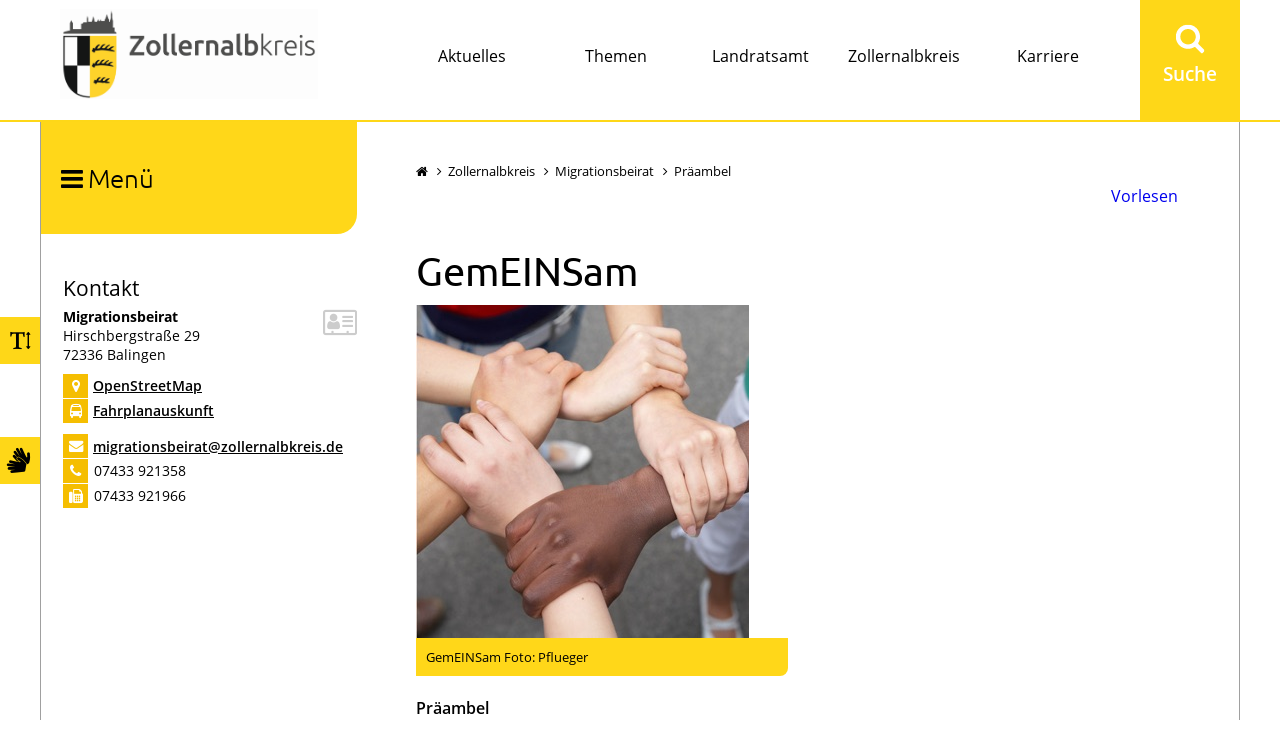

--- FILE ---
content_type: text/html;charset=UTF-8
request_url: https://www.zollernalbkreis.de/zollernalbkreis/migrationsbeirat/charta
body_size: 27130
content:
<!DOCTYPE HTML>
<html lang="de" dir="ltr">
<head>
<meta charset="UTF-8">
<meta name="viewport" content="width=device-width, initial-scale=1.0, minimum-scale=1.0">
<meta name="generator" content="dvv-Mastertemplates 24.2.0.1-RELEASE">
<meta name="og:title" content="Präambel">
<meta name="og:image" content="https://www.zollernalbkreis.de/site/LRA-ZAK-2017/get/params_E-2107835764/17282761/hande%20pfluegel.jpg">
<meta name="og:image:alt" content="Hände">
<meta name="og:type" content="website">
<meta name="og:locale" content="de">
<meta name="og:url" content="https://www.zollernalbkreis.de/zollernalbkreis/migrationsbeirat/praeambel">
<meta name="robots" content="index, follow">
<title>Landratsamt Zollernalbkreis: Präambel</title>
<link rel="apple-touch-icon" sizes="180x180" href="/site/LRA-ZAK-2017/resourceCached/zak1/img/apple-touch-icon.png">
<link rel="icon" type="image/png" sizes="32x32" href="/site/LRA-ZAK-2017/resourceCached/zak1/img/favicon-32x32.png">
<link rel="icon" type="image/png" sizes="16x16" href="/site/LRA-ZAK-2017/resourceCached/zak1/img/favicon-16x16.png">
<link rel="manifest" href="/site/LRA-ZAK-2017/resourceCached/zak1/img/site.webmanifest">
<link rel="mask-icon" href="/site/LRA-ZAK-2017/resourceCached/zak1/img/safari-pinned-tab.svg" color="#5bbad5">
<link href="/site/LRA-ZAK-2017/resourceCached/zak1/css/superfish.css" rel="stylesheet" type="text/css">
<link href="/site/LRA-ZAK-2017/resourceCached/zak1/css/master.css" rel="stylesheet" type="text/css">
<link href="/site/LRA-ZAK-2017/resourceCached/zak1/css/owlcarousel/owl.carousel.css" rel="stylesheet" type="text/css">
<link href="/site/LRA-ZAK-2017/resourceTemplate/zollernalbkreis/-/17282757/zak1/resource.dynamic.css" rel="stylesheet" type="text/css">
<link href="/site/LRA-ZAK-2017/resourceCached/zak1/css/slick.css" rel="stylesheet" type="text/css">
<link href="/site/LRA-ZAK-2017/resourceCached/zak1/css/slick-theme.css" rel="stylesheet" type="text/css">
<link href="/site/LRA-ZAK-2017/resourceCached/zak1/css/cookieconsent.min.css" rel="stylesheet" type="text/css">
<link href="/site/LRA-ZAK-2017/resourceCached/zak1/css/mmenu.css" rel="stylesheet" type="text/css">
<link href="/site/LRA-ZAK-2017/resourceCached/zak1/css/font-awesome.css" rel="stylesheet" type="text/css">
<meta name="google-site-verification" content="c98aJioXIIR6hMJBEAfVPJOAuyNoK76KEhtRlbIyLb0" />
<meta name="msapplication-config" content="/site/LRA-ZAK-2017/get/documents/lra_zak/LRA-ZAK-Layout-2017/img/browserconfig.xml">
<meta name="msapplication-TileColor" content="#ffffff">
<meta name="theme-color" content="#ffffff">
<link rel="icon" href="/site/LRA-ZAK-2017/resourceCached/zak1/img/favicon.ico">
<meta property="og:type" content="article" />
<meta property="og:title" content="Präambel" />
<meta property="og:url" content="https://www.zollernalbkreis.de/zollernalbkreis/migrationsbeirat/praeambel" />
<meta property="og:image" content="https://www.zollernalbkreis.de/site/LRA-ZAK-2017/resourceCached/10.2.1.1/img/Burg-Hohenzollern-1080-Facebook.jpg"/>
<script type="text/javascript">
window.rsConf = {general: {usePost: true}};
</script>
<script src="https://cdn-eu.readspeaker.com/script/12456/webReader/webReader.js?pids=wr" type="text/javascript" id="rs_req_Init"></script>
<script src="https://www.zollernalbkreis.de/ccm19os/os19ccm/public/index.php/app.js?apiKey=02b0ba23d393930f52ca13c99ce35a1af85f235c6a09beee&amp;domain=30eb765" referrerpolicy="origin"></script>
<script src="/common/js/jQuery/3.6.4/jquery.min.js"></script>
<script src="/common/js/jQuery/external/hoverIntent/jquery.hoverIntent.min.js"></script>
<script src="/common/js/jQuery/external/superfish/js/superfish.min.js"></script>
<script src="/site/LRA-ZAK-2017/resourceCached/zak1/mergedScript_de.js"></script>
<script src="/site/LRA-ZAK-2017/resourceCached/zak1/js/owl.carousel.min.js"></script>
<script>
jQuery.noConflict();
jQuery(window).on('load', function(){
jQuery('.image img').each(function(){var imgWidth=jQuery(this).width();if(imgWidth>0){jQuery(this).parents('.image').css({width:imgWidth});}})
});
</script>
<link href="/site/LRA-ZAK-2017/resourceCached/zak1/css/vendors/mburger/mburger.css" rel="stylesheet" type="text/css">
<link href="/site/LRA-ZAK-2017/resourceCached/zak1/css/custom.css" rel="stylesheet" type="text/css">
<link href="/site/LRA-ZAK-2017/resourceCached/zak1/css/customize.css" rel="stylesheet" type="text/css">
</head>
<body id="node17282754" class="knot_14464494 standard body_node">

	<div class="modal-darken"></div>
	<div class="the-wrapper">
  <header id="header">
  	<!-- top-custom.vm start -->
<div class="top-content">
  <div class="toplinks-wrapper">
    <ul class="ym-skiplinks">
      <li><a class="ym-skip" href="#nav">Gehe zum Navigationsbereich</a></li>
      <li><a class="ym-skip" href="#content">Gehe zum Inhalt</a></li>
      <li><a class="ym-skip" href="#Suchbegriff">Gehe zur Suche</a></li>
    </ul>
  </div> <!--end toplinks-wrapper-->
  <div class="top-functions-fixed">
		<div class="schriftvergroesserung" aria-label="Schriftgr&ouml;&szlige &auml;ndern">
               <a class="schriftgroesse" title="Schriftgröße ändern" aria-label="Schriftgröße ändern" href="#" tabindex="0" ><span class="title">Schriftgr&ouml;&szlig;e</span><span class="icon"><i class="fa fa-text-height"></i></span></a>
        <div class="zoomNotice" style="display: none;">
                  <h2>Schriftgr&ouml;&szlig;e &auml;ndern</h2>
        <br>
        Zum &Auml;ndern der Schriftgr&ouml;&szlig;e verwenden Sie bitte die Funktionalit&auml;t Ihres Browsers. Die Tastatur-Kurzbefehle lauten folgenderma&szlig;en:
        <br>
        <strong>[Strg]-[+]</strong> Schrift vergr&ouml;&szlig;ern<br>
        <strong>[Strg]-[-]</strong>  Schrift verkleinern<br>
        <strong>[Strg]-[0]</strong> Schriftgr&ouml;&szlig;e zur&uuml;cksetzen
        </div>
    </div>
    <div class="kontrastschalter" tabindex="0">
        <span class="contrast-switcher">

        </span>
  	</div>
    <div class="gebaerdensprache" aria-label="Gebaerdensprachevideo sehen">
        <span>
            <a href="/gebaerdensprache" title="Geb&auml;rdensprachevideo ansehen">
                <span class="title">Gebärdensprache</span>
                <span class="icon">
                    <i class="fa fa-sign-language"></i>
                </span>
            </a>
        </span>
    </div>
	</div> <!--end top-functions-fixed-->
  <div class="top-content-inner">
  	<div class="logo">
      <a href="/startseite" title="Zur Startseite" aria-label="Zur Startseite"><img src="/site/LRA-ZAK-2017/resourceCached/zak1/img/Logo_web.png" alt="Logo Zollernalbkreis"></a>
    </div> <!--end logo-->
	<a id="hamburger" aria-label="Mobiles Men&uuml; &ouml;ffnen" tabindex="0" class="mobileburger"><span></span></a>
   <nav id="nav" aria-label="Hauptnavigation">
    <div id="my-menu" class="richMenu">
  	 <div class="flyerNav">
      <ul class="ebene0" style="display: flex !important; width: 100%;position: relative;">
                                  <li class="ebene0 " style="flex-basis: 20%; list-style-type: none; padding: 44px 0px; text-align: center;">
            <a href="/aktuelles">Aktuelles</a>
            <div class="menu_ebene1_wrapper"  style="display: none;">
                  	       <a id="anker15064387"></a><article class="composedcontent-preset_standardseite block_15064387 mega-menu-inhalt aktuelles" id="cc_15064387"><figure class="basecontent-image image" id="anker15064388"><div class='image-inner' id='img_15064388'><img alt="© Pressestelle/Landratsamt Zollernalbkreis" src="/site/LRA-ZAK-2017/get/params_E-626766862/15064388/Aktuelles_sk300x233-min.png"></div></figure>
</article>

                        <ul class="sf-menu nav_15064259 ebene1">
 <li class="nav_15474963 ebene1 child_1"><a href="/aktuelles/Aerztlicher+Notdienst">Ärztlicher Notdienst</a></li>
 <li class="nav_15474846 ebene1 hasChild child_2"><a href="/aktuelles/Amtliche+Bekanntmachungen">Öffentliche Bekanntmachungen</a>
  <ul class="nav_15474846 ebene2">
   <li class="nav_15474872 ebene2 child_1"><a href="/aktuelles/Amtliche+Bekanntmachungen/amtliche+bekanntmachungen">Amtliche Bekanntmachungen</a></li>
   <li class="nav_15474915 ebene2 child_2"><a href="/aktuelles/Amtliche+Bekanntmachungen/Bekanntmachung+Abfallwirtschaft">Abfallwirtschaft</a></li>
   <li class="nav_15637662 ebene2 child_3"><a href="/aktuelles/Amtliche+Bekanntmachungen/bauamt">Bauen und Naturschutz</a></li>
   <li class="nav_18340390 ebene2 child_4"><a href="/aktuelles/Amtliche+Bekanntmachungen/kommunalamt">Kommunalamt</a></li>
   <li class="nav_15474852 ebene2 child_5"><a href="/aktuelles/Amtliche+Bekanntmachungen/Umweltamt">Umwelt</a></li>
   <li class="nav_18244030 ebene2 child_6"><a href="/aktuelles/Amtliche+Bekanntmachungen/corona-notbekanntmachung">Corona-Notbekanntmachung</a></li>
   <li class="nav_18393846 ebene2 child_7"><a href="/aktuelles/Amtliche+Bekanntmachungen/Verkehrsamt">Verkehrsamt</a></li>
   <li class="nav_18554947 ebene2 child_8"><a href="/aktuelles/Amtliche+Bekanntmachungen/kaemmerei">Kämmerei</a></li>
   <li class="nav_18611554 ebene2 child_9"><a href="/18611554">sonstige Bekanntmachungen </a></li>
   <li class="nav_18734934 ebene2 child_10"><a href="/aktuelles/Amtliche+Bekanntmachungen/sozialamt">Sozialamt</a></li>
   <li class="nav_19030552 ebene2 child_11"><a href="/aktuelles/Amtliche+Bekanntmachungen/forstamt">Forstamt</a></li>
   <li class="nav_20979195 ebene2 child_12"><a href="/aktuelles/Amtliche+Bekanntmachungen/jugendamt">Jugendamt</a></li>
   <li class="nav_22395873 ebene2 child_13"><a href="/aktuelles/Amtliche+Bekanntmachungen/bekanntmachung+ordnungsamt">Ordnungsamt</a></li>
   <li class="nav_22642198 ebene2 child_14"><a href="/aktuelles/Amtliche+Bekanntmachungen/veterinaerwesen+und+verbraucherschutz">Veterinärwesen und Verbraucherschutz</a></li>
   <li class="nav_22988398 ebene2 child_15"><a href="/aktuelles/Amtliche+Bekanntmachungen/geschaeftsstelle+kreistag">Geschäftsstelle Kreistag</a></li>
   <li class="nav_23429447 ebene2 child_16"><a href="/aktuelles/Amtliche+Bekanntmachungen/landwirtschaftsamt">Landwirtschaftsamt</a></li>
   <li class="nav_23537649 ebene2 child_17"><a href="/aktuelles/Amtliche+Bekanntmachungen/bekanntmachung+regionalverband+neckar-alb">Bekanntmachung Regionalverband Neckar-Alb</a></li>
  </ul></li>
 <li class="nav_15073528 ebene1 child_3"><a href="/aktuelles/ausschreibungen+und+auftragsvergaben">Ausschreibungen</a></li>
 <li class="nav_15073492 ebene1 child_4"><a href="/aktuelles/baustellen+und+umleitungen">Baustellen und Umleitungen</a></li>
 <li class="nav_15073510 ebene1 child_5"><a href="/aktuelles/nachrichten">Nachrichten</a></li>
 <li class="nav_17260292 ebene1 child_6"><a href="/aktuelles/soziale+medien">Soziale Medien</a></li>
 <li class="nav_19128063 ebene1 child_7"><a href="/aktuelles/online+buergerdialoge">Online Bürgerdialoge</a></li>
</ul>
            </div> <!-- ende wrapper -->
          </li>
                                  <li class="ebene0 " style="flex-basis: 20%; list-style-type: none; padding: 44px 0px; text-align: center;">
            <a href="/themen">Themen</a>
            <div class="menu_ebene1_wrapper"  style="display: none;">
                  	       <a id="anker15064383"></a><article class="composedcontent-preset_standardseite block_15064383 mega-menu-inhalt themen" id="cc_15064383"><figure class="basecontent-image image" id="anker15064384"><div class='image-inner' id='img_15064384'><img alt="Besucherin an der Information" src="/site/LRA-ZAK-2017/get/params_E350204997/15064384/mega_themen.jpg"></div></figure>

  <p class="basecontent-line-break-text" id="anker15064385">Link Themen 1</p>


  <p class="basecontent-line-break-text" id="anker15064386">Link Themen 2</p>


  <p class="basecontent-line-break-text ThemenText" id="anker15621401"><a class="internerLink" href="/themen">Hier finden Sie die meist nachgefragten Bürgerthemen</a></p>
</article>

                        <ul class="sf-menu nav_14464471 ebene1">
 <li class="nav_23986167 ebene1 child_1"><a href="/themen/fairtrade">Fairtrade</a></li>
 <li class="nav_20054515 ebene1 child_2"><a href="/themen/50Jahre">50 Jahre</a></li>
</ul>
            </div> <!-- ende wrapper -->
          </li>
                                  <li class="ebene0 " style="flex-basis: 20%; list-style-type: none; padding: 44px 0px; text-align: center;">
            <a href="/landratsamt">Landratsamt</a>
            <div class="menu_ebene1_wrapper"  style="display: none;">
                  	       <a id="anker15048546"></a><article class="composedcontent-preset_standardseite block_15048546 mega-menu-inhalt landratsamt" id="cc_15048546"><figure class="basecontent-image image" id="anker15048694"><div class='image-inner' id='img_15048694'><img alt="" src="/site/LRA-ZAK-2017/get/params_E1455639577/15048694/start_01.jpg"></div></figure>
</article>

                        <ul class="sf-menu nav_14464485 ebene1">
 <li class="nav_15073187 ebene1 hasChild child_1"><a href="/landratsamt/aemter++und+organisation">Ämter und Organisation</a>
  <ul class="nav_15073187 ebene2">
   <li class="nav_15073196 ebene2 child_1"><a href="/landratsamt/aemter++und+organisation/organigramm">Organigramm</a></li>
   <li class="nav_24061838 ebene2 hasChild child_2"><a href="/24061838">Umwelt und Arbeitsschutz</a>
    <ul class="nav_24061838 ebene3">
     <li class="nav_18422261 ebene3 hasChild child_1"><a href="/landratsamt/aemter++und+organisation/wasser-+und+bodenschutz">Wasser- und Bodenschutz</a></li>
     <li class="nav_18540054 ebene3 hasChild child_2"><a href="/landratsamt/aemter++und+organisation/gewerbeaufsicht">Gewerbeaufsicht </a></li>
    </ul></li>
   <li class="nav_15073281 ebene2 hasChild child_3"><a href="/landratsamt/aemter++und+organisation/Abfallwirtschaftsamt">Abfallwirtschaft</a>
    <ul class="nav_15073281 ebene3">
     <li class="nav_19232771 ebene3 child_3"><a href="/landratsamt/aemter++und+organisation/aktuelle+meldungen+abfallwirtschaft">Aktuelle Meldungen Abfallwirtschaft</a></li>
     <li class="nav_15721551 ebene3 child_2"><a href="/landratsamt/aemter++und+organisation/abfall-abc">Abfall-ABC</a></li>
     <li class="nav_15174703 ebene3 child_3"><a href="/landratsamt/aemter++und+organisation/Abfallentsorgung">Abfallentsorgung</a></li>
     <li class="nav_15571520 ebene3 child_4"><a href="/landratsamt/aemter++und+organisation/Abfallgebuehren">Abfallgebühren</a></li>
     <li class="nav_15570634 ebene3 child_5"><a href="/landratsamt/aemter++und+organisation/Elektronischer+Abfallkalender">Abfallkalender</a></li>
     <li class="nav_15571637 ebene3 child_6"><a href="/landratsamt/aemter++und+organisation/Abfallwirtschaftskonzept">Abfallwirtschaftskonzept</a></li>
     <li class="nav_15582954 ebene3 child_7"><a href="/landratsamt/aemter++und+organisation/abfallwirtschaftssatzung">Abfallwirtschaftssatzung</a></li>
     <li class="nav_19336327 ebene3 child_8"><a href="/landratsamt/aemter++und+organisation/app+abfall+zak">App ABFALL ZAK</a></li>
     <li class="nav_15571435 ebene3 child_9"><a href="/landratsamt/aemter++und+organisation/Einrichtungen">Einrichtungen</a></li>
     <li class="nav_15694349 ebene3 child_10"><a href="/landratsamt/aemter++und+organisation/gewerbe+_+gewerbeabfallverordnung">Gewerbe / Gewerbeabfallverordnung</a></li>
     <li class="nav_15571599 ebene3 child_11"><a href="/landratsamt/aemter++und+organisation/Informationsmaterialien+zum+Herunterladen">Informationsmaterialien</a></li>
     <li class="nav_15174679 ebene3 child_12"><a href="/landratsamt/aemter++und+organisation/Muellbehaelter+_+bestellen+_+abholen+_+umtauschen">Müllbehälter - bestellen - abholen - umtauschen</a></li>
     <li class="nav_15571616 ebene3 child_13"><a href="/landratsamt/aemter++und+organisation/Schule+und+Umwelt">Schule und Umwelt</a></li>
     <li class="nav_22539895 ebene3 child_14"><a href="/landratsamt/aemter++und+organisation/smart+food+bawue">Smart Food BaWü</a></li>
    </ul></li>
   <li class="nav_15073290 ebene2 hasChild child_4"><a href="/landratsamt/aemter++und+organisation/bauen+und+naturschutz">Bauen und Naturschutz</a>
    <ul class="nav_15073290 ebene3">
     <li class="nav_15422801 ebene3 hasChild child_15"><a href="/landratsamt/aemter++und+organisation/baurecht">Baurecht</a></li>
     <li class="nav_15275732 ebene3 hasChild child_2"><a href="/landratsamt/aemter++und+organisation/immissionsschutz">Immissionsschutz</a></li>
     <li class="nav_18422504 ebene3 hasChild child_3"><a href="/landratsamt/aemter++und+organisation/naturschutz">Naturschutz</a></li>
     <li class="nav_18422657 ebene3 child_4"><a href="/landratsamt/aemter++und+organisation/denkmalschutz">Denkmalschutz</a></li>
    </ul></li>
   <li class="nav_15446525 ebene2 hasChild child_5"><a href="/landratsamt/aemter++und+organisation/bevoelkerungsschutz">Bevölkerungsschutz</a>
    <ul class="nav_15446525 ebene3">
     <li class="nav_15446748 ebene3 child_5"><a href="/landratsamt/aemter++und+organisation/Informationen+fuer+die+Bevoelkerung">Sicherheitstipps und Informationen für die Bevölkerung</a></li>
     <li class="nav_15446614 ebene3 child_2"><a href="/landratsamt/aemter++und+organisation/Informationen+fuer+Feuerwehren">Informationen für Feuerwehren</a></li>
     <li class="nav_15446554 ebene3 child_3"><a href="/landratsamt/aemter++und+organisation/Brandschutz+Informationen+fuer+Planer">Brandschutz Informationen für Planer</a></li>
     <li class="nav_18401359 ebene3 child_4"><a href="/landratsamt/aemter++und+organisation/bevoelkerungsschutz+-+das+amt">Bevölkerungsschutz - Das Amt</a></li>
     <li class="nav_23227611 ebene3 child_5"><a href="/landratsamt/aemter++und+organisation/roter-heuberg">Roter Heuberg</a></li>
    </ul></li>
   <li class="nav_15073299 ebene2 hasChild child_6"><a href="/landratsamt/aemter++und+organisation/bildung">Bildung</a>
    <ul class="nav_15073299 ebene3">
     <li class="nav_15337891 ebene3 child_6"><a href="/landratsamt/aemter++und+organisation/berufliche+schulen">Berufliche Schulen</a></li>
     <li class="nav_15344939 ebene3 child_2"><a href="/landratsamt/aemter++und+organisation/berufsinformationsveranstaltungen">Berufsinformationsveranstaltungen</a></li>
     <li class="nav_15345126 ebene3 child_3"><a href="/landratsamt/aemter++und+organisation/regionales+uebergangsmanagement">Regionales Übergangsmanagement</a></li>
     <li class="nav_15373930 ebene3 child_4"><a href="/landratsamt/aemter++und+organisation/projekte+und+publikationen">Projekte und Publikationen</a></li>
     <li class="nav_15485510 ebene3 child_5"><a href="/landratsamt/aemter++und+organisation/sonderpaedagogische+bildungs-+und+beratungszentren">Sonderpädagogische Bildungs- und Beratungszentren</a></li>
    </ul></li>
   <li class="nav_15401645 ebene2 hasChild child_7"><a href="/landratsamt/aemter++und+organisation/amt+fuer+digitalisierung">Digitalisierung</a>
    <ul class="nav_15401645 ebene3">
     <li class="nav_15403059 ebene3 hasChild child_6"><a href="/landratsamt/aemter++und+organisation/breitband">Breitband</a></li>
     <li class="nav_15466217 ebene3 hasChild child_2"><a href="/landratsamt/aemter++und+organisation/digitalisierung">Digitalisierung</a></li>
    </ul></li>
   <li class="nav_15446913 ebene2 hasChild child_8"><a href="/landratsamt/aemter++und+organisation/Forst">Forstamt</a>
    <ul class="nav_15446913 ebene3">
     <li class="nav_15447251 ebene3 hasChild child_3"><a href="/landratsamt/aemter++und+organisation/_Der+Wald+im+Zollernalbkreis">Der Wald im Zollernalbkreis</a></li>
     <li class="nav_15446946 ebene3 hasChild child_2"><a href="/landratsamt/aemter++und+organisation/Organisation+des+Forstamts">Organisation des Forstamts</a></li>
     <li class="nav_15447285 ebene3 hasChild child_3"><a href="/landratsamt/aemter++und+organisation/Serviceleistungen">Serviceleistungen</a></li>
     <li class="nav_15447374 ebene3 hasChild child_4"><a href="/landratsamt/aemter++und+organisation/Aktuelles+_+Sonstiges">Aktuelles / Sonstiges</a></li>
     <li class="nav_15615007 ebene3 child_5"><a href="/landratsamt/aemter++und+organisation/rettungspunkte+forst">Rettungspunkte Forst</a></li>
     <li class="nav_16578742 ebene3 hasChild child_6"><a href="/16578742">Kommunale Holzverkaufsstelle</a></li>
    </ul></li>
   <li class="nav_15073326 ebene2 hasChild child_9"><a href="/landratsamt/aemter++und+organisation/gesundheitsamt">Gesundheitsamt</a>
    <ul class="nav_15073326 ebene3">
     <li class="nav_23519260 ebene3 hasChild child_7"><a href="/landratsamt/aemter++und+organisation/amtsaerztlicher+dienst">Amtsärztlicher Dienst</a></li>
     <li class="nav_23519272 ebene3 hasChild child_2"><a href="/landratsamt/aemter++und+organisation/gesundheitsschutz+_+umwelthygiene">Gesundheitsschutz &amp; Umwelthygiene</a></li>
     <li class="nav_23519282 ebene3 hasChild child_3"><a href="/landratsamt/aemter++und+organisation/schul-+_+zahnaerztlicher+dienst">Schul- &amp; Zahnärztlicher Dienst</a></li>
     <li class="nav_23519291 ebene3 hasChild child_4"><a href="/landratsamt/aemter++und+organisation/gesundheitsplanung">Gesundheitsplanung</a></li>
     <li class="nav_24507899 ebene3 hasChild child_5"><a href="/landratsamt/aemter++und+organisation/anzeigepflicht+hebammen+und+heilpraktiker">Anzeigepflicht Hebammen und Heilpraktiker </a></li>
     <li class="nav_23558734 ebene3 child_6"><a href="/landratsamt/aemter++und+organisation/impfpflicht+nach+dem+masernschutzgesetz">Impfpflicht nach dem Masernschutzgesetz</a></li>
     <li class="nav_16746386 ebene3 child_7"><a href="/landratsamt/aemter++und+organisation/mehrsprachiges+merkblatt+esu">Mehrsprachiges Merkblatt ESU</a></li>
    </ul></li>
   <li class="nav_15448262 ebene2 child_10"><a href="/landratsamt/aemter++und+organisation/haupt-_+kultur-+und+schulamt">Haupt-, Kultur- und Schulamt</a></li>
   <li class="nav_15073335 ebene2 hasChild child_11"><a href="/landratsamt/aemter++und+organisation/Jugendamt">Jugendamt</a>
    <ul class="nav_15073335 ebene3">
     <li class="nav_15524240 ebene3 hasChild child_8"><a href="/landratsamt/aemter++und+organisation/sozialpaedagogische+hilfen">Sozialpädagogische Hilfen</a></li>
     <li class="nav_15342179 ebene3 child_2"><a href="/landratsamt/aemter++und+organisation/wirtschaftliche+hilfen">Wirtschaftliche Hilfen </a></li>
     <li class="nav_15524284 ebene3 hasChild child_3"><a href="/landratsamt/aemter++und+organisation/unterhalt_+beistand-+und+vormundschaften">Unterhalt, Beistand- und Vormundschaften</a></li>
     <li class="nav_15344853 ebene3 child_4"><a href="/landratsamt/aemter++und+organisation/jugendhilfeplanung">Jugendhilfeplanung</a></li>
     <li class="nav_15342149 ebene3 child_5"><a href="/landratsamt/aemter++und+organisation/jugendpflege+_+www_jugendnetz-zollernalbkreis_de">Jugendpflege =&gt; www.jugendnetz-zollernalbkreis.de</a></li>
     <li class="nav_15342169 ebene3 hasChild child_6"><a href="/landratsamt/aemter++und+organisation/fachberatung+fuer+kindertageseinrichtungen">Fachberatung für Kindertageseinrichtungen </a></li>
     <li class="nav_22469986 ebene3 hasChild child_7"><a href="/landratsamt/aemter++und+organisation/fruehe_hilfen">Frühe Hilfen </a></li>
     <li class="nav_22495612 ebene3 hasChild child_8"><a href="/22495612">Erziehungsberatung</a></li>
     <li class="nav_23364603 ebene3 child_9"><a href="/landratsamt/aemter++und+organisation/verfahrenswegweiser">Verfahrenswegweiser</a></li>
     <li class="nav_24492610 ebene3 child_10"><a href="/24492610">Jugendpflege =&gt; www.jugendnetz-zollernalbkreis.de</a></li>
     <li class="nav_24492611 ebene3 hasChild child_11"><a href="/24492611">Fachberatung für Kindertageseinrichtungen </a></li>
     <li class="nav_22538894 ebene3 hasChild child_12"><a href="/landratsamt/aemter++und+organisation/schwangerenberatung">Schwangerenberatung</a></li>
    </ul></li>
   <li class="nav_15440791 ebene2 hasChild child_12"><a href="/landratsamt/aemter++und+organisation/Kaemmerei">Kämmerei</a>
    <ul class="nav_15440791 ebene3">
     <li class="nav_15440826 ebene3 child_13"><a href="/landratsamt/aemter++und+organisation/Finanzen+und+Steuern">Finanzen und Steuern</a></li>
     <li class="nav_15440849 ebene3 child_2"><a href="/landratsamt/aemter++und+organisation/Kreiskasse+und+Vollstreckung">Kreiskasse und Vollstreckung</a></li>
     <li class="nav_15440875 ebene3 child_3"><a href="/landratsamt/aemter++und+organisation/Eigenbetrieb+_Immobilien+der+Kreiskliniken_">Eigenbetrieb "Immobilien der Kreiskliniken"</a></li>
    </ul></li>
   <li class="nav_18201780 ebene2 hasChild child_13"><a href="/landratsamt/aemter++und+organisation/kreisimmobilien">Kreisimmobilien</a>
    <ul class="nav_18201780 ebene3">
     <li class="nav_18201856 ebene3 hasChild child_4"><a href="/landratsamt/aemter++und+organisation/bauprojekte">Bauprojekte</a></li>
     <li class="nav_18411473 ebene3 child_2"><a href="/18411473">Gebäudemanagement</a></li>
     <li class="nav_18702152 ebene3 hasChild child_3"><a href="/landratsamt/aemter++und+organisation/projekt+schulfusion">Projekt Schulfusion</a></li>
     <li class="nav_18721212 ebene3 child_4"><a href="/landratsamt/aemter++und+organisation/eigenbetrieb+kreiskliniken">Eigenbetrieb Kreiskliniken</a></li>
     <li class="nav_18721227 ebene3 hasChild child_5"><a href="/landratsamt/aemter++und+organisation/weitere+bauprojekte">weitere Bauprojekte</a></li>
     <li class="nav_23457910 ebene3 child_6"><a href="/landratsamt/aemter++und+organisation/schuladressen">Schuladressen</a></li>
     <li class="nav_18201868 ebene3 child_7"><a href="/landratsamt/aemter++und+organisation/klimaschutz">Klimaschutz</a></li>
     <li class="nav_15472628 ebene3 hasChild child_8"><a href="/landratsamt/aemter++und+organisation/Energie+und+Klimaschutz">Klimaschutz und Klimaanpassung</a></li>
    </ul></li>
   <li class="nav_15447457 ebene2 hasChild child_14"><a href="/landratsamt/aemter++und+organisation/Kommunalamt">Kommunalamt</a>
    <ul class="nav_15447457 ebene3">
     <li class="nav_15585665 ebene3 child_9"><a href="/landratsamt/aemter++und+organisation/informationen+zum+kommunalamt">Informationen zum Kommunalamt</a></li>
    </ul></li>
   <li class="nav_16151905 ebene2 child_15"><a href="/landratsamt/aemter++und+organisation/kmz">Kreismedienzentrum</a></li>
   <li class="nav_15451692 ebene2 hasChild child_16"><a href="/landratsamt/aemter++und+organisation/Kreisarchiv">Kreisarchiv / Kultur</a>
    <ul class="nav_15451692 ebene3">
     <li class="nav_20837394 ebene3 hasChild child_2"><a href="/20837394">Aktuelles</a></li>
     <li class="nav_20839577 ebene3 child_2"><a href="/landratsamt/aemter++und+organisation/bestandsuebersicht+und+nutzung">Bestandsübersicht und Nutzung</a></li>
     <li class="nav_15451759 ebene3 child_3"><a href="/landratsamt/aemter++und+organisation/Die+Bibliothek+des+Kreisarchivs">Kreisbibliothek</a></li>
     <li class="nav_15451749 ebene3 child_4"><a href="/landratsamt/aemter++und+organisation/Stadt_+und+Gemeindearchive_+Kommunale+Archivpflege">Kommunalarchive</a></li>
     <li class="nav_20844942 ebene3 child_5"><a href="/landratsamt/aemter++und+organisation/unterlagenverwaltung">Unterlagenverwaltung</a></li>
     <li class="nav_15451816 ebene3 hasChild child_6"><a href="/landratsamt/aemter++und+organisation/kunst_+kultur+und+ausstellungen">Kunst, Kultur und Ausstellungen</a></li>
     <li class="nav_15451773 ebene3 child_7"><a href="/landratsamt/aemter++und+organisation/Projekte">Projekte</a></li>
     <li class="nav_16384367 ebene3 hasChild child_8"><a href="/landratsamt/aemter++und+organisation/veroeffentlichungen">Veröffentlichungen</a></li>
     <li class="nav_16599350 ebene3 child_9"><a href="/landratsamt/aemter++und+organisation/aktenaussonderung">Aktenaussonderung</a></li>
     <li class="nav_23420238 ebene3 child_10"><a href="/landratsamt/aemter++und+organisation/ehrenamt">Ehrenamt</a></li>
     <li class="nav_15451791 ebene3 child_11"><a href="/landratsamt/aemter++und+organisation/Moeglichkeiten+des+Erinnerns">Möglichkeiten des Erinnerns</a></li>
    </ul></li>
   <li class="nav_15073371 ebene2 hasChild child_17"><a href="/Landwirtschaftsamt">Landwirtschaftsamt</a>
    <ul class="nav_15073371 ebene3">
     <li class="nav_23868424 ebene3 child_12"><a href="/landratsamt/aemter++und+organisation/aktuelle+meldungen+landwirtschaftsamt">Aktuelle Meldungen Landwirtschaftsamt</a></li>
     <li class="nav_15288672 ebene3 child_2"><a href="/landratsamt/aemter++und+organisation/Ausgleichsleistungen">Ausgleichsleistungen</a></li>
     <li class="nav_15288715 ebene3 child_3"><a href="/landratsamt/aemter++und+organisation/Agrarstruktur+_+Investitionsfoerderung">Agrarstruktur / Investitionsförderung</a></li>
     <li class="nav_15288737 ebene3 hasChild child_4"><a href="/landratsamt/aemter++und+organisation/Landwirtschaftliche+Produktion">Landwirtschaftliche Produktion</a></li>
     <li class="nav_15288758 ebene3 hasChild child_5"><a href="/landratsamt/aemter++und+organisation/Ernaehrung+_+Hauswirtschaft">Ernährung / Hauswirtschaft</a></li>
     <li class="nav_18427823 ebene3 child_6"><a href="/landratsamt/aemter++und+organisation/obst-+und+gartenbau">Obst- und Gartenbau</a></li>
     <li class="nav_18422595 ebene3 child_7"><a href="/landratsamt/aemter++und+organisation/umweltbildung">Umweltbildung</a></li>
    </ul></li>
   <li class="nav_15073389 ebene2 hasChild child_18"><a href="/landratsamt/aemter++und+organisation/ordnungsamt">Ordnungsamt</a>
    <ul class="nav_15073389 ebene3">
     <li class="nav_15428219 ebene3 hasChild child_8"><a href="/landratsamt/aemter++und+organisation/gewerbe_+gaststaetten_+waffen_+jagd">Gewerbe, Gaststätten, Waffen, Jagd</a></li>
     <li class="nav_15428322 ebene3 hasChild child_2"><a href="/landratsamt/aemter++und+organisation/ordnungswidrigkeiten">Ordnungswidrigkeiten</a></li>
     <li class="nav_15428357 ebene3 hasChild child_3"><a href="/landratsamt/aemter++und+organisation/standesamtsaufsicht_+personenstandswesen">Standesamtsaufsicht, Personenstandswesen</a></li>
     <li class="nav_15428451 ebene3 hasChild child_4"><a href="/landratsamt/aemter++und+organisation/heimaufsicht">Heimaufsicht</a></li>
     <li class="nav_19026959 ebene3 child_5"><a href="/landratsamt/aemter++und+organisation/betreuungsbehoerde">Betreuungsbehörde</a></li>
     <li class="nav_15296812 ebene3 hasChild child_6"><a href="/landratsamt/aemter++und+organisation/fahrerlaubnisse">Fahrerlaubnisse</a></li>
    </ul></li>
   <li class="nav_15482940 ebene2 hasChild child_19"><a href="/landratsamt/aemter++und+organisation/Personalamt">Personalamt</a>
    <ul class="nav_15482940 ebene3">
     <li class="nav_15534138 ebene3 child_7"><a href="/landratsamt/aemter++und+organisation/personalamt+stellt+sich+vor">Personalamt stellt sich vor</a></li>
     <li class="nav_15537035 ebene3 child_2"><a href="/landratsamt/aemter++und+organisation/aktuelle+meldungen+personalamt">Aktuelle Meldungen Personalamt</a></li>
    </ul></li>
   <li class="nav_15619341 ebene2 hasChild child_20"><a href="/landratsamt/aemter++und+organisation/Rechnungspruefungsamt">Rechnungsprüfungsamt</a>
    <ul class="nav_15619341 ebene3">
     <li class="nav_15622682 ebene3 child_3"><a href="/landratsamt/aemter++und+organisation/rechnungspruefungsamt">Rechnungsprüfungsamt</a></li>
     <li class="nav_15622669 ebene3 child_2"><a href="/landratsamt/aemter++und+organisation/datenschutzbeauftragter">Datenschutzbeauftragter</a></li>
    </ul></li>
   <li class="nav_15447971 ebene2 hasChild child_21"><a href="/landratsamt/aemter++und+organisation/Sozialamt">Sozialamt</a>
    <ul class="nav_15447971 ebene3">
     <li class="nav_15448068 ebene3 hasChild child_3"><a href="/landratsamt/aemter++und+organisation/Allgemeine+Sozialhilfe">Allgemeine Sozialhilfe</a></li>
     <li class="nav_15448096 ebene3 child_2"><a href="/landratsamt/aemter++und+organisation/Zentrale+Aufgaben+des+Sozialamts">Zentrale Aufgaben des Sozialamts</a></li>
     <li class="nav_15448037 ebene3 child_3"><a href="/landratsamt/aemter++und+organisation/Stationaere+Hilfe+zur+Pflege">Stationäre Hilfe zur Pflege</a></li>
     <li class="nav_15448005 ebene3 child_4"><a href="/landratsamt/aemter++und+organisation/Eingliederungshilfe+_+Versorgungsverwaltung">Eingliederungshilfe / Versorgungsverwaltung</a></li>
     <li class="nav_15448130 ebene3 child_5"><a href="/landratsamt/aemter++und+organisation/Leistungen+fuer+Langzeitarbeitslose">Grundsicherung für Arbeitssuchende</a></li>
    </ul></li>
   <li class="nav_15460902 ebene2 hasChild child_22"><a href="/landratsamt/aemter++und+organisation/Strassenbauamt">Straßen- und Radwegebau</a>
    <ul class="nav_15460902 ebene3">
     <li class="nav_15604423 ebene3 hasChild child_6"><a href="/landratsamt/aemter++und+organisation/allgemeines">Allgemeines</a></li>
     <li class="nav_15681311 ebene3 child_2"><a href="/landratsamt/aemter++und+organisation/aktuelle+meldungen+strassenbauamt">Aktuelle Meldungen Strassenbauamt</a></li>
     <li class="nav_22477271 ebene3 child_3"><a href="/22477271">Aktuelle Meldungen Radsicherheit</a></li>
    </ul></li>
   <li class="nav_15073425 ebene2 hasChild child_23"><a href="/landratsamt/aemter++und+organisation/verkehr+_+kfz">Verkehr / KFZ</a>
    <ul class="nav_15073425 ebene3">
     <li class="nav_15296777 ebene3 hasChild child_4"><a href="/landratsamt/aemter++und+organisation/strassenverkehr">Straßenverkehr</a></li>
     <li class="nav_15296786 ebene3 hasChild child_2"><a href="/landratsamt/aemter++und+organisation/nahverkehr">Nahverkehr</a></li>
     <li class="nav_22847938 ebene3 hasChild child_3"><a href="/landratsamt/aemter++und+organisation/zakadu">ZAKadu</a></li>
    </ul></li>
   <li class="nav_15460919 ebene2 hasChild child_24"><a href="/landratsamt/aemter++und+organisation/Vermessung+_+Flurneuordnung">Vermessung / Flurneuordnung</a>
    <ul class="nav_15460919 ebene3">
     <li class="nav_21397463 ebene3 hasChild child_4"><a href="/landratsamt/aemter++und+organisation/vermessung">Vermessung</a></li>
     <li class="nav_21403720 ebene3 child_2"><a href="/landratsamt/aemter++und+organisation/flurneuordnung">Flurneuordnung</a></li>
     <li class="nav_21403805 ebene3 child_3"><a href="/landratsamt/aemter++und+organisation/geodaten+_+auskunft+aus+dem+liegenschaftskataster">Geodaten / Auskunft aus dem Liegenschaftskataster</a></li>
     <li class="nav_21403877 ebene3 child_4"><a href="/landratsamt/aemter++und+organisation/geoportal+zak+_+gis">Geoportal ZAK / GIS</a></li>
     <li class="nav_21405213 ebene3 child_5"><a href="/21405213">Ausbildung</a></li>
     <li class="nav_21405407 ebene3 child_6"><a href="/21405407">GNSS-Kontrollpunkt</a></li>
     <li class="nav_21405783 ebene3 child_7"><a href="/landratsamt/aemter++und+organisation/externe+links">Externe Links</a></li>
     <li class="nav_21407136 ebene3 hasChild child_8"><a href="/21407136">Aktuelles</a></li>
     <li class="nav_15460975 ebene3 child_9"><a href="/landratsamt/aemter++und+organisation/Ingenieurvermessung">Ingenieurvermessung</a></li>
     <li class="nav_15461015 ebene3 child_10"><a href="/landratsamt/aemter++und+organisation/Flurneuordnungsstelle">Flurneuordnungsstelle</a></li>
     <li class="nav_15461135 ebene3 hasChild child_11"><a href="/landratsamt/aemter++und+organisation/Vermessung">Vermessung</a></li>
     <li class="nav_24394720 ebene3 child_12"><a href="/landratsamt/aemter++und+organisation/online-vermessungsantrag">Online-Vermessungsantrag</a></li>
    </ul></li>
   <li class="nav_15297651 ebene2 hasChild child_25"><a href="/landratsamt/aemter++und+organisation/Veterinaerwesen+_+Verbraucherschutz">Veterinärwesen / Verbraucherschutz</a>
    <ul class="nav_15297651 ebene3">
     <li class="nav_15297973 ebene3 child_13"><a href="/landratsamt/aemter++und+organisation/Tierschutz">Tierschutz</a></li>
     <li class="nav_15297838 ebene3 child_2"><a href="/landratsamt/aemter++und+organisation/Tierseuchen+_+Tierkoerpberbeseitigung">Tierseuchen / Tierkörperbeseitigung</a></li>
     <li class="nav_15297688 ebene3 child_3"><a href="/landratsamt/aemter++und+organisation/Fleischhygiene">Fleischhygiene</a></li>
     <li class="nav_15297868 ebene3 child_4"><a href="/landratsamt/aemter++und+organisation/Verbraucherschutz">Verbraucherschutz</a></li>
    </ul></li>
   <li class="nav_17162410 ebene2 hasChild child_26"><a href="/landratsamt/aemter++und+organisation/zuwanderung+und+integration">Zuwanderung und Integration</a>
    <ul class="nav_17162410 ebene3">
     <li class="nav_17189039 ebene3 hasChild child_5"><a href="/landratsamt/aemter++und+organisation/unterbringunsgbehoerde+und+asylbewerberleistungen">Unterbringunsgbehörde und Asylbewerberleistungen</a></li>
     <li class="nav_15428480 ebene3 child_2"><a href="/landratsamt/aemter++und+organisation/integration+und+fluechtlingshilfe">Integration und Flüchtlingshilfe</a></li>
     <li class="nav_18619258 ebene3 hasChild child_3"><a href="/landratsamt/aemter++und+organisation/gemeinsame+auslaenderbehoerde">Gemeinsame Ausländerbehörde</a></li>
     <li class="nav_15437621 ebene3 child_4"><a href="/landratsamt/aemter++und+organisation/einbuergerung">Einbürgerung</a></li>
    </ul></li>
  </ul></li>
 <li class="nav_17417050 ebene1 child_2"><a href="/landratsamt/dienstleistungen">Dienstleistungen A-Z</a></li>
 <li class="nav_14464618 ebene1 child_3"><a href="/landratsamt/buergerbeauftragter">Bürgerbeauftragter</a></li>
 <li class="nav_15482037 ebene1 child_4"><a href="/landratsamt/Patientenfuersprecher">Patientenfürsprecher</a></li>
 <li class="nav_20143025 ebene1 hasChild child_5"><a href="/landratsamt/kommunale+gleichstellungsbeauftragte">Kommunale Gleichstellungsbeauftragte</a>
  <ul class="nav_20143025 ebene2">
   <li class="nav_20221767 ebene2 child_27"><a href="/landratsamt/kommunale+gleichstellungsbeauftragte/aktuelle+meldungen+gleichstellungsbeauftragte">Aktuelle Meldungen Gleichstellungsbeauftragte</a></li>
   <li class="nav_20143055 ebene2 child_2"><a href="/landratsamt/kommunale+gleichstellungsbeauftragte/Seite+1">Veranstaltungen</a></li>
   <li class="nav_20143407 ebene2 child_3"><a href="/landratsamt/kommunale+gleichstellungsbeauftragte/hilfe">Hilfe</a></li>
   <li class="nav_20143491 ebene2 hasChild child_4"><a href="/landratsamt/kommunale+gleichstellungsbeauftragte/wissenswertes">Wissenswertes</a>
    <ul class="nav_20143491 ebene3">
     <li class="nav_20613704 ebene3 child_5"><a href="/landratsamt/kommunale+gleichstellungsbeauftragte/weltfrauentag">Weltfrauentag</a></li>
    </ul></li>
  </ul></li>
 <li class="nav_17064499 ebene1 hasChild child_6"><a href="/landratsamt/kommunale+gesundheitskonferenz">Kommunale Gesundheitskonferenz</a>
  <ul class="nav_17064499 ebene2">
   <li class="nav_17064725 ebene2 child_5"><a href="/landratsamt/kommunale+gesundheitskonferenz/aktuelle+informationen">Aktuelle Informationen</a></li>
   <li class="nav_17064538 ebene2 child_2"><a href="/landratsamt/kommunale+gesundheitskonferenz/projekte">Projekte</a></li>
   <li class="nav_22477160 ebene2 child_3"><a href="/22477160">Aktuelle Meldungen Gesundheitskonferenz</a></li>
  </ul></li>
 <li class="nav_15073223 ebene1 child_7"><a href="/landratsamt/kommunaler+behindertenbeauftragter">Kommunaler Behindertenbeauftragter</a></li>
 <li class="nav_18620298 ebene1 child_8"><a href="/landratsamt/presse-+und+oeffentlichkeitsarbeit">Presse- und Öffentlichkeitsarbeit</a></li>
 <li class="nav_17143858 ebene1 hasChild child_9"><a href="/landratsamt/Pflegestuetzpunkt+Zollernalbkreis">Pflegestützpunkt Zollernalbkreis</a>
  <ul class="nav_17143858 ebene2">
   <li class="nav_22566721 ebene2 child_4"><a href="/landratsamt/Pflegestuetzpunkt+Zollernalbkreis/netzwerk+demenz">Netzwerk Demenz</a></li>
  </ul></li>
 <li class="nav_15073250 ebene1 child_10"><a href="/landratsamt/partner+_+beteiligungen">Partner &amp; Beteiligungen</a></li>
</ul>
            </div> <!-- ende wrapper -->
          </li>
                                  <li class="ebene0 currentParent" style="flex-basis: 20%; list-style-type: none; padding: 44px 0px; text-align: center;">
            <a href="/zollernalbkreis">Zollernalbkreis</a>
            <div class="menu_ebene1_wrapper"  style="display: none;">
                  	       <a id="anker15064395"></a><article class="composedcontent-preset_standardseite block_15064395 mega-menu-inhalt landkreis" id="cc_15064395"><figure class="basecontent-image image" id="anker15064396"><div class='image-inner' id='img_15064396'><img alt="" src="/site/LRA-ZAK-2017/get/params_E-448425248/15064396/mega_landkreis.jpg"></div></figure>
</article>

                        <ul class="sf-menu nav_14464494 ebene1">
 <li class="nav_15472041 ebene1 child_1"><a href="/zollernalbkreis/Grusswort+des+Landrats">Landrat</a></li>
 <li class="nav_15071997 ebene1 child_2"><a href="/zollernalbkreis/staedte+_+gemeinden">Städte &amp; Gemeinden</a></li>
 <li class="nav_15472585 ebene1 child_3"><a href="/zollernalbkreis/Kreisrecht">Kreisrecht</a></li>
 <li class="nav_15472091 ebene1 hasChild child_4"><a href="/zollernalbkreis/Kreistag">Kreistag</a>
  <ul class="nav_15472091 ebene2">
   <li class="nav_15707416 ebene2 child_1"><a href="/zollernalbkreis/Kreistag/neujahrssitzung+2019">Neujahrssitzung 2019</a></li>
   <li class="nav_16662789 ebene2 child_2"><a href="/zollernalbkreis/Kreistag/neujahrssitzung+2020">Neujahrssitzung 2020</a></li>
   <li class="nav_20050733 ebene2 child_3"><a href="/zollernalbkreis/Kreistag/neujahrssitzung+2023">Neujahrssitzung 2023</a></li>
   <li class="nav_21580613 ebene2 child_4"><a href="/zollernalbkreis/Kreistag/neujahrssitzung+2024">Neujahrssitzung 2024</a></li>
  </ul></li>
 <li class="nav_15475002 ebene1 child_5"><a href="/zollernalbkreis/Haushalt+_+Finanzen">Haushalt / Finanzen</a></li>
 <li class="nav_15472709 ebene1 child_6"><a href="/zollernalbkreis/Kriminalpraevention">Kommunale Kriminalprävention</a></li>
 <li class="nav_15073075 ebene1 hasChild child_7"><a href="/zollernalbkreis/landkreis">Landkreis</a>
  <ul class="nav_15073075 ebene2">
   <li class="nav_15280381 ebene2 child_5"><a href="/zollernalbkreis/landkreis/geschichte">Geschichte</a></li>
   <li class="nav_15073102 ebene2 child_2"><a href="http://lrazak.maps.arcgis.com/home/index.html" rel="external noopener" target="_blank">Interaktive Kreiskarte (GIS)</a></li>
  </ul></li>
 <li class="nav_15452593 ebene1 hasChild child_8"><a href="/zollernalbkreis/wahlen">Wahlen</a>
  <ul class="nav_15452593 ebene2">
   <li class="nav_21405905 ebene2 child_3"><a href="/zollernalbkreis/wahlen/europa-+und+kommunalwahl+2024">Europa- und Kommunalwahl 2024</a></li>
   <li class="nav_15452869 ebene2 child_2"><a href="/zollernalbkreis/wahlen/europa-+und+kommunalwahl+2019">Europa- und Kommunalwahl 2019</a></li>
   <li class="nav_23063813 ebene2 child_3"><a href="/zollernalbkreis/wahlen/bundestagswahl+2025">Bundestagswahl 2025</a></li>
   <li class="nav_17302495 ebene2 child_4"><a href="/zollernalbkreis/wahlen/bundestagswahl+2021">Bundestagswahl 2021</a></li>
   <li class="nav_23783109 ebene2 child_5"><a href="/zollernalbkreis/wahlen/landtagswahl+2026">Landtagswahl 2026</a></li>
   <li class="nav_16991548 ebene2 child_6"><a href="/zollernalbkreis/wahlen/landtagswahl+2021">Landtagswahl 2021</a></li>
   <li class="nav_15452605 ebene2 child_7"><a href="/zollernalbkreis/wahlen/Wahlkreisabgeordnete">Wahlkreisabgeordnete</a></li>
  </ul></li>
 <li class="nav_15584285 ebene1 child_9"><a href="/zollernalbkreis/breitbandausbau">Breitbandausbau</a></li>
 <li class="nav_15584294 ebene1 child_10"><a href="/zollernalbkreis/wirtschaft+und+tourismus">Wirtschaft und Tourismus</a></li>
 <li class="nav_16648103 ebene1 hasChild currentParent child_11"><a href="/zollernalbkreis/migrationsbeirat">Migrationsbeirat</a>
  <ul class="nav_16648103 ebene2">
   <li class="nav_16996730 ebene2 hasChild child_8"><a href="/zollernalbkreis/migrationsbeirat/sitzungen_+aktuelle+themen">Sitzungen, Aktuelle Themen</a>
    <ul class="nav_16996730 ebene3">
     <li class="nav_17066929 ebene3 child_1"><a href="/zollernalbkreis/migrationsbeirat/das+koennte+sie+auch+interessieren">Das könnte sie auch interessieren</a></li>
    </ul></li>
   <li class="nav_17282754 ebene2 current child_2"><a aria-current="page" class="active" href="/zollernalbkreis/migrationsbeirat/praeambel">Präambel</a></li>
  </ul></li>
</ul>
            </div> <!-- ende wrapper -->
          </li>
                                  <li class="ebene0 " style="flex-basis: 20%; list-style-type: none; padding: 44px 0px; text-align: center;">
            <a href="/karriere">Karriere</a>
            <div class="menu_ebene1_wrapper"  style="display: none;">
                  	       <a id="anker15064391"></a><article class="composedcontent-preset_standardseite block_15064391 mega-menu-inhalt karriere" id="cc_15064391"><figure class="basecontent-image image resized resizedW300 resizedH1000" id="anker15064392"><div class='image-inner' id='img_15064392'><img alt="Mitarbeiter im Gespräch" src="/site/LRA-ZAK-2017/data/15048537/resize/RB_LRA_2018_Azubi_071_quer%20klein.jpg?f=%2Fsite%2FLRA-ZAK-2017%2Fget%2Fparams_E1251923098%2F15064392%2FRB_LRA_2018_Azubi_071_quer%2520klein.jpg&amp;w=300&amp;h=1000"></div></figure>
</article>

                        <ul class="sf-menu nav_14464503 ebene1">
 <li class="nav_15534189 ebene1 child_1"><a href="/karriere/was+wir+ihnen+bieten">Was wir Ihnen bieten</a></li>
 <li class="nav_15566572 ebene1 child_2"><a href="/karriere/arbeiten+beim+landratsamt">Arbeiten beim Landratsamt</a></li>
 <li class="nav_15064765 ebene1 child_3"><a href="/karriere/stellenangebote+und+online-bewerbung">Stellenangebote und Online-Bewerbung</a></li>
 <li class="nav_15064774 ebene1 child_4"><a href="/karriere/ausbildung">Ausbildung</a></li>
 <li class="nav_15534225 ebene1 child_5"><a href="/karriere/online-bewerbung+ausbildung">Online-Bewerbung Ausbildung</a></li>
</ul>
            </div> <!-- ende wrapper -->
          </li>
                </ul>
       </div>
     </div>
    </nav>
  <div class="search">
  	<div id="searchbutton">
  		  		<div id="sb-search" class="sb-search" title="Suche &ouml;ffnen">
  			  			  				<form id="search-form" action="/site/LRA-ZAK-2017/search/14343678/index.html" class="quicksearch noprint" method="GET">
  					<input type="hidden" name="viewSecurityToken" value="$securityToken">
  					<input type="hidden" name="quicksearch" value="true">
  				  <label for="Suchbegriff" class="visuallyhidden">Suchbegriff eingeben</label>
  					<input id="Suchbegriff" class="sb-search-input" placeholder="Bitte geben Sie Ihren Suchbegriff ein" onFocus="if(this.value == this.defaultValue){this.value = '';}" type="text" value="Suchbegriff(e)" name="query">
  		      <button id="sb-icon-search" type="submit" class="sb-icon-search" aria-label="Suche starten" value=""></button>
  					</form>
  				</div>
  				  			</div>
  		</div>
    </div> <!--end top content inner -->
</div><!-- ende top-content-->
<!-- top-custom.vm end -->
  		 </header>
  <div id="main" class="ym-clearfix main" role="main">
        <div class="maxbreite">
      <div class="ym-column">
        <div class="ym-col1">
          <div class="ym-cbox">
<nav class="nav-outer">
<!-- nav-inner-custom.vm -->
<div class="nav-inner">
    <div class="slidemenu" tabindex="0" aria-label="Untermen&uuml; &ouml;ffnen">Men&uuml;</div>
    <ul class="ym-vlist nav_14464494 ebene2">
 <li class="nav_15472041 ebene2 child_1"><a href="/zollernalbkreis/Grusswort+des+Landrats">Landrat</a></li>
 <li class="nav_15071997 ebene2 child_2"><a href="/zollernalbkreis/staedte+_+gemeinden">Städte &amp; Gemeinden</a></li>
 <li class="nav_15472585 ebene2 child_3"><a href="/zollernalbkreis/Kreisrecht">Kreisrecht</a></li>
 <li class="nav_15472091 ebene2 hasChild child_4"><a href="/zollernalbkreis/Kreistag">Kreistag</a></li>
 <li class="nav_15475002 ebene2 child_5"><a href="/zollernalbkreis/Haushalt+_+Finanzen">Haushalt / Finanzen</a></li>
 <li class="nav_15472709 ebene2 child_6"><a href="/zollernalbkreis/Kriminalpraevention">Kommunale Kriminalprävention</a></li>
 <li class="nav_15073075 ebene2 hasChild child_7"><a href="/zollernalbkreis/landkreis">Landkreis</a></li>
 <li class="nav_15452593 ebene2 hasChild child_8"><a href="/zollernalbkreis/wahlen">Wahlen</a></li>
 <li class="nav_15584285 ebene2 child_9"><a href="/zollernalbkreis/breitbandausbau">Breitbandausbau</a></li>
 <li class="nav_15584294 ebene2 child_10"><a href="/zollernalbkreis/wirtschaft+und+tourismus">Wirtschaft und Tourismus</a></li>
 <li class="nav_16648103 ebene2 hasChild currentParent child_11"><a href="/zollernalbkreis/migrationsbeirat">Migrationsbeirat</a>
  <ul class="nav_16648103 ebene3">
   <li class="nav_16996730 ebene3 hasChild child_1"><a href="/zollernalbkreis/migrationsbeirat/sitzungen_+aktuelle+themen">Sitzungen, Aktuelle Themen</a></li>
   <li class="nav_17282754 ebene3 current child_2"><a aria-current="page" class="active" href="/zollernalbkreis/migrationsbeirat/praeambel">Präambel</a></li>
  </ul></li>
</ul>
</div>
<!-- End nav-inner-custom.vm -->
</nav>

            <!-- service-custom.vm start -->
<section id="service">
<a id="anker17406555"></a><div class="composedcontent-lra-zak---infoslot block_17406555" id="cc_17406555">
  <h2 class="basecontent-sub-heading" id="anker17406556">Kontakt</h2>
<a id="anker18899489"></a>
<div class="basecontent-dvv-kontaktdaten" id="id18899489">
<div class="contactDataBox">
  <div class="rumpf">


 <script type="application/ld+json">
{"@context": "http://schema.org", "@type": "Organization", "name": "Migrationsbeirat", "address": {"@type": "PostalAddress", "addressLocality": "Balingen", "postalCode": "72336", "streetAddress": "Hirschbergstra\u00DFe 29"}, "email": "migrationsbeirat@zollernalbkreis.de", "telephone": "07433 921358", "faxNumber": "07433 921966"}
</script>
<div class="vCard">
<div class="vCardLink"><a aria-label="Adresse in mein Adressbuch übernehmen" class="vCard" href="/site/LRA-ZAK-2017/data/18899489/cached/vcard.vcf?key=0.ydndqc2ic1" rel="nofollow" target="_blank"><img alt="Adresse in mein Adressbuch übernehmen" class="border0" src="/site/LRA-ZAK-2017/resourceCached/zak1/img/links/vCard.png"></a></div>
<div class="organization">Migrationsbeirat</div>
<div class="street-address">Hirschbergstraße 29</div>
<div class="cityline"><span class="postal-code">72336</span> <span class="locality">Balingen</span></div>
<div class="mapsLink"><a class="httpsLink externerLink neuFensterLink" href="https://www.openstreetmap.org/search?query=Hirschbergstra%C3%9Fe%2029%2C%2072336%20Balingen" rel="external noopener" target="_blank" title="Bei OpenStreetMap anzeigen">OpenStreetMap</a></div>
<div class="efaLink"><a class="httpsLink externerLink neuFensterLink" href="https://www.efa-bw.de/nvbw/XSLT_TRIP_REQUEST2?language=de&amp;sessionID=0&amp;place_destination=Balingen&amp;name_destination=Hirschbergstra%DFe%2029&amp;type_destination=address" onclick="return openWin1('|https://www.efa-bw.de/nvbw/XSLT_TRIP_REQUEST2?language=de&amp;sessionID=0&amp;place_destination=Balingen&amp;name_destination=Hirschbergstra%DFe%2029&amp;type_destination=address|EFA|scrollbars=yes,status=no,toolbar=no,location=no,directories=no,resizable=yes,menubar=no,width=850,height=650|fullheight,center')" rel="external noopener" target="_blank" title="Elektronische Fahrplanauskunft anzeigen">Fahrplanauskunft</a></div>
<div class="mail">
<span class="bez">E-Mail</span>
<span class="value"><a class="email" href="mailto:migrationsbeirat@zollernalbkreis.de">migrationsbeirat@zollernalbkreis.de</a></span></div>
<div class="tel">
<span class="bez">Telefon</span>
<span class="value"><span class="tel">07433 921358</span></span>
</div>
<div class="fax">
<span class="bez">Fax</span>
<span class="value"><span class="fax">07433 921966</span></span>
</div>
</div>
<br>
  </div>
</div>
</div>
</div>
</section>
<!-- service-custom.vm end -->
                      </div>
        </div><!-- ende col1-->
        <div class="ym-col2">
          <div class="ym-cbox">
    <!-- content-custom.vm start -->
<div class="wayhome noprint">
  <span class="wayhome">
<span class="nav_14343678"><a href="/startseite">Startseite</a></span>
 &nbsp <span class="nav_14464494"><a href="/zollernalbkreis">Zollernalbkreis</a></span>
 &nbsp <span class="nav_16648103"><a href="/zollernalbkreis/migrationsbeirat">Migrationsbeirat</a></span>
 &nbsp <span class="nav_17282754 current"><a aria-current="page" class="active" href="/zollernalbkreis/migrationsbeirat/praeambel">Pr&auml;ambel</a></span>
</span>
</div>
<div class="l-zusatz-box">
  <div class="languages-outer">
    <div class="languages"><a aria-current="page" class="current" href="/zollernalbkreis/migrationsbeirat/praeambel" title="Deutsch"><img alt="Deutsch" height="12" src="/site/LRA-ZAK-2017/resourceCached/zak1/img/flaggen/de.svg" width="21"></a></div>
  </div>
    <div class="l-readspeaker">
      <div id="readspeaker_button1" class="rs_skip rsbtn rs_preserve">
        <a rel="nofollow" class="rsbtn_play" accesskey="L" title="Um den Text anzuh&ouml;ren, verwenden Sie bitte ReadSpeaker webReader" href="//app-eu.readspeaker.com/cgi-bin/rsent?customerid=12456&amp;lang=de_de&amp;readid=content&url=https://www.zollernalbkreis.de/site/LRA-ZAK-2017/node/17282754/index.html">
        <span class="rsbtn_left rsimg rspart"><span class="rsbtn_text"><span>Vorlesen</span></span></span>
        <span class="rsbtn_right rsimg rsplay rspart"></span>
          </a>
      </div>
    </div>
</div>
<!-- content-inner.vm start -->
<a id="pageTop"></a>
<section id="content">
<a id="anker17282758"></a><article class="composedcontent-lra-zak---standardunterseite block_17282758" id="cc_17282758">
  <h1 class="basecontent-headline" id="anker17282759">GemEINSam</h1>

<figure class="basecontent-image image" id="anker17282761"><div class='image-inner' id='img_17282761'><img alt="Hände" src="/site/LRA-ZAK-2017/get/params_E-2107835764/17282761/hande%20pfluegel.jpg"></div>
  <figcaption class="caption" id="caption_17282761">GemEINSam Foto: Pflueger</figcaption>
</figure>

  <p class="basecontent-line-break-text" id="anker17282762"><strong>Präambel</strong><br><br>Wir engagieren uns, die Lebensbedingungen der im Zollernalbkreis lebenden Migrantinnen und Migranten zu verbessern und ihre gesellschaftliche Integration sowie die Verständigung zu fördern.<br><br><span class="align-left">Wir sind Menschen unterschiedlicher Herkunft.</span><span class="align-left">Wir kommen aus verschiedenen Kulturkreisen.</span><span class="align-left">Wir sind in unterschiedlichen Sprachräumen aufgewachsen.</span><span class="align-left">Wir unterscheiden uns in unserem Aussehen, in unserem Glauben, in unserer Erziehung, in unserer Schulbildung, in unseren Gewohnheiten und Erfahrungen.</span><span class="align-left">Wir alle haben unser Zuhause im Zollernalbkreis.</span><span class="align-left"><br></span><span class="align-left">Gemeinsam können wir unseren Landkreis, unsere Städte und Gemeinden unterstützen, die Migrationsthemen aufzugreifen und praktikable Lösungen zu finden.</span></p>
</article>
</section>
<!-- content-inner.vm end -->
<footer id="contentFooter" class="noprint">
<!-- footer-custom.vm start -->
<span class="pdfpage"></span>
<span class="printpage"></span>
<span class="sendpage"></span>
<!-- footer-custom.vm start --></footer>
<!-- content-custom.vm end -->
          </div>
           </div><!-- ende col2-->
      </div><!-- ende ym-column-->
    </div><!-- ende maxbreite-->
   </div><!-- ende main-->
    <footer role="contentinfo" id="footer">
          <!-- bottom-custom.vm start -->
<div class="bottom-content">
  <div>
    <ul class="bottomLinks">
    	<li><a href="/landratsamt/impressum">Impressum</a></li>
    	<li><a href="/landratsamt/datenschutz">Datenschutz</a> </li>
      <li><a href="#" onclick="CCM.openWidget();return false;">Datenschutz-Einstellungen</a></li>
    	<li><a href="/site/LRA-ZAK-2017/sitemap/17282754/Lde/index.html">&Uuml;bersicht</a> </li>
    	<li><a href="/landratsamt/kontakt">Kontakt</a> </li>
    	<li><a href="/landratsamt/barrierefreiheit">Barrierefreiheit</a> </li>
		<li><a href="/landratsamt/leichte+sprache">Leichte Sprache</a>  </li>
    	<li><a href="/landratsamt/anfahrt">Anfahrt</a>  </li>
    	</ul>
      <span class="poweredby-label"><a class="poweredby-login" href="/auth/index.html?secure=true&amp;url=%2Fzollernalbkreis%2Fmigrationsbeirat%2Fcharta" title="Login" aria-label="Login" aria-hidden="true">p</a>owered by <a class="poweredby-name" href="https://www.komm.one/cms" target="_blank" title="Internetseite von Komm.ONE">Komm.ONE</a></span>
  </div>
<script defer src="/site/LRA-ZAK-2017/resourceCached/zak1/js/functions.js"></script>
<script defer src="/site/LRA-ZAK-2017/resourceCached/zak1/js/vendors/mmenu/mmenu.js"></script>
<script defer src="/site/LRA-ZAK-2017/resourceCached/zak1/js/slick.js"></script>
<script src="/site/LRA-ZAK-2017/resourceCached/zak1/js/vendors/mburger/mburger.js" type="module"></script>
</div>
  <div id="rs-mobile-menu">
    <ul class="rs-mobile-mmmenu nav_14343678 ebene1">
 <li class="nav_15064259 ebene1 hasChild child_1"><a href="/aktuelles">Aktuelles</a>
  <ul class="nav_15064259 ebene2">
   <li class="nav_15474963 ebene2 child_1"><a href="/aktuelles/Aerztlicher+Notdienst">Ärztlicher Notdienst</a></li>
   <li class="nav_15474846 ebene2 hasChild child_2"><a href="/aktuelles/Amtliche+Bekanntmachungen">Öffentliche Bekanntmachungen</a>
    <ul class="nav_15474846 ebene3">
     <li class="nav_15474872 ebene3 child_1"><a href="/aktuelles/Amtliche+Bekanntmachungen/amtliche+bekanntmachungen">Amtliche Bekanntmachungen</a></li>
     <li class="nav_15474915 ebene3 child_2"><a href="/aktuelles/Amtliche+Bekanntmachungen/Bekanntmachung+Abfallwirtschaft">Abfallwirtschaft</a></li>
     <li class="nav_15637662 ebene3 child_3"><a href="/aktuelles/Amtliche+Bekanntmachungen/bauamt">Bauen und Naturschutz</a></li>
     <li class="nav_18340390 ebene3 child_4"><a href="/aktuelles/Amtliche+Bekanntmachungen/kommunalamt">Kommunalamt</a></li>
     <li class="nav_15474852 ebene3 child_5"><a href="/aktuelles/Amtliche+Bekanntmachungen/Umweltamt">Umwelt</a></li>
     <li class="nav_18244030 ebene3 child_6"><a href="/aktuelles/Amtliche+Bekanntmachungen/corona-notbekanntmachung">Corona-Notbekanntmachung</a></li>
     <li class="nav_18393846 ebene3 child_7"><a href="/aktuelles/Amtliche+Bekanntmachungen/Verkehrsamt">Verkehrsamt</a></li>
     <li class="nav_18554947 ebene3 child_8"><a href="/aktuelles/Amtliche+Bekanntmachungen/kaemmerei">Kämmerei</a></li>
     <li class="nav_18611554 ebene3 child_9"><a href="/18611554">sonstige Bekanntmachungen </a></li>
     <li class="nav_18734934 ebene3 child_10"><a href="/aktuelles/Amtliche+Bekanntmachungen/sozialamt">Sozialamt</a></li>
     <li class="nav_19030552 ebene3 child_11"><a href="/aktuelles/Amtliche+Bekanntmachungen/forstamt">Forstamt</a></li>
     <li class="nav_20979195 ebene3 child_12"><a href="/aktuelles/Amtliche+Bekanntmachungen/jugendamt">Jugendamt</a></li>
     <li class="nav_22395873 ebene3 child_13"><a href="/aktuelles/Amtliche+Bekanntmachungen/bekanntmachung+ordnungsamt">Ordnungsamt</a></li>
     <li class="nav_22642198 ebene3 child_14"><a href="/aktuelles/Amtliche+Bekanntmachungen/veterinaerwesen+und+verbraucherschutz">Veterinärwesen und Verbraucherschutz</a></li>
     <li class="nav_22988398 ebene3 child_15"><a href="/aktuelles/Amtliche+Bekanntmachungen/geschaeftsstelle+kreistag">Geschäftsstelle Kreistag</a></li>
     <li class="nav_23429447 ebene3 child_16"><a href="/aktuelles/Amtliche+Bekanntmachungen/landwirtschaftsamt">Landwirtschaftsamt</a></li>
     <li class="nav_23537649 ebene3 child_17"><a href="/aktuelles/Amtliche+Bekanntmachungen/bekanntmachung+regionalverband+neckar-alb">Bekanntmachung Regionalverband Neckar-Alb</a></li>
    </ul></li>
   <li class="nav_15073528 ebene2 child_3"><a href="/aktuelles/ausschreibungen+und+auftragsvergaben">Ausschreibungen</a></li>
   <li class="nav_15073492 ebene2 child_4"><a href="/aktuelles/baustellen+und+umleitungen">Baustellen und Umleitungen</a></li>
   <li class="nav_15073510 ebene2 child_5"><a href="/aktuelles/nachrichten">Nachrichten</a></li>
   <li class="nav_17260292 ebene2 child_6"><a href="/aktuelles/soziale+medien">Soziale Medien</a></li>
   <li class="nav_19128063 ebene2 child_7"><a href="/aktuelles/online+buergerdialoge">Online Bürgerdialoge</a></li>
  </ul></li>
 <li class="nav_14464471 ebene1 hasChild child_2"><a href="/themen">Themen</a>
  <ul class="nav_14464471 ebene2">
   <li class="nav_23986167 ebene2 child_8"><a href="/themen/fairtrade">Fairtrade</a></li>
   <li class="nav_20054515 ebene2 child_2"><a href="/themen/50Jahre">50 Jahre</a></li>
  </ul></li>
 <li class="nav_14464485 ebene1 hasChild child_3"><a href="/landratsamt">Landratsamt</a>
  <ul class="nav_14464485 ebene2">
   <li class="nav_15073187 ebene2 hasChild child_3"><a href="/landratsamt/aemter++und+organisation">Ämter und Organisation</a>
    <ul class="nav_15073187 ebene3">
     <li class="nav_15073196 ebene3 child_18"><a href="/landratsamt/aemter++und+organisation/organigramm">Organigramm</a></li>
     <li class="nav_24061838 ebene3 hasChild child_2"><a href="/24061838">Umwelt und Arbeitsschutz</a>
      <ul class="nav_24061838 ebene4">
       <li class="nav_18422261 ebene4 hasChild child_1"><a href="/landratsamt/aemter++und+organisation/wasser-+und+bodenschutz">Wasser- und Bodenschutz</a>
        <ul class="nav_18422261 ebene5">
         <li class="nav_18422292 ebene5 child_1"><a href="/landratsamt/aemter++und+organisation/abwasser">Abwasser</a></li>
         <li class="nav_18422321 ebene5 child_2"><a href="/landratsamt/aemter++und+organisation/altlasten">Altlasten</a></li>
         <li class="nav_18422443 ebene5 child_3"><a href="/landratsamt/aemter++und+organisation/bodenschutz">Bodenschutz</a></li>
         <li class="nav_18422347 ebene5 child_4"><a href="/landratsamt/aemter++und+organisation/oberirdische+gewaesser">Oberirdische Gewässer</a></li>
         <li class="nav_18422381 ebene5 child_5"><a href="/landratsamt/aemter++und+organisation/gewerbe+und+landwirtschaft">Gewerbe und Landwirtschaft</a></li>
         <li class="nav_18422411 ebene5 child_6"><a href="/landratsamt/aemter++und+organisation/grundwasserschutz">Grundwasserschutz</a></li>
        </ul></li>
       <li class="nav_18540054 ebene4 hasChild child_2"><a href="/landratsamt/aemter++und+organisation/gewerbeaufsicht">Gewerbeaufsicht </a>
        <ul class="nav_18540054 ebene5">
         <li class="nav_18540074 ebene5 hasChild child_7"><a href="/18540074">betrieblicher Immissionsschutz</a>
          <ul class="nav_18540074 ebene6">
           <li class="nav_18540084 ebene6 child_1"><a href="/18540084">BImSch-Antrag</a></li>
           <li class="nav_18540095 ebene6 child_2"><a href="/18540095">Beschwerde</a></li>
          </ul></li>
         <li class="nav_18540117 ebene5 hasChild child_2"><a href="/landratsamt/aemter++und+organisation/arbeitsschutz">Arbeitsschutz</a>
          <ul class="nav_18540117 ebene6">
           <li class="nav_18540132 ebene6 hasChild child_3"><a href="/18540132">Technischer AS</a>
            <ul class="nav_18540132 ebene7">
             <li class="nav_18540142 ebene7 hasChild child_1"><a href="/18540142">Pflichten im Arbeitsschutz</a>
              <ul class="nav_18540142 ebene8">
               <li class="nav_18540150 ebene8 child_1"><a href="/18540150">FaSi benennen</a></li>
              </ul></li>
            </ul></li>
           <li class="nav_18540162 ebene6 child_2"><a href="/landratsamt/aemter++und+organisation/sozialer+as">Sozialer AS</a></li>
           <li class="nav_18540170 ebene6 child_3"><a href="/landratsamt/aemter++und+organisation/baulicher+as">baulicher AS</a></li>
           <li class="nav_18540177 ebene6 hasChild child_4"><a href="/landratsamt/aemter++und+organisation/chemikalienrecht">Chemikalienrecht</a>
            <ul class="nav_18540177 ebene7">
             <li class="nav_18540184 ebene7 child_2"><a href="/18540184">Schützen / Feuerwerker</a></li>
            </ul></li>
           <li class="nav_22622323 ebene6 child_5"><a href="/landratsamt/aemter++und+organisation/schutz+vor+radon">Schutz vor Radon</a></li>
          </ul></li>
        </ul></li>
      </ul></li>
     <li class="nav_15073281 ebene3 hasChild child_3"><a href="/landratsamt/aemter++und+organisation/Abfallwirtschaftsamt">Abfallwirtschaft</a>
      <ul class="nav_15073281 ebene4">
       <li class="nav_19232771 ebene4 child_3"><a href="/landratsamt/aemter++und+organisation/aktuelle+meldungen+abfallwirtschaft">Aktuelle Meldungen Abfallwirtschaft</a></li>
       <li class="nav_15721551 ebene4 child_2"><a href="/landratsamt/aemter++und+organisation/abfall-abc">Abfall-ABC</a></li>
       <li class="nav_15174703 ebene4 child_3"><a href="/landratsamt/aemter++und+organisation/Abfallentsorgung">Abfallentsorgung</a></li>
       <li class="nav_15571520 ebene4 child_4"><a href="/landratsamt/aemter++und+organisation/Abfallgebuehren">Abfallgebühren</a></li>
       <li class="nav_15570634 ebene4 child_5"><a href="/landratsamt/aemter++und+organisation/Elektronischer+Abfallkalender">Abfallkalender</a></li>
       <li class="nav_15571637 ebene4 child_6"><a href="/landratsamt/aemter++und+organisation/Abfallwirtschaftskonzept">Abfallwirtschaftskonzept</a></li>
       <li class="nav_15582954 ebene4 child_7"><a href="/landratsamt/aemter++und+organisation/abfallwirtschaftssatzung">Abfallwirtschaftssatzung</a></li>
       <li class="nav_19336327 ebene4 child_8"><a href="/landratsamt/aemter++und+organisation/app+abfall+zak">App ABFALL ZAK</a></li>
       <li class="nav_15571435 ebene4 child_9"><a href="/landratsamt/aemter++und+organisation/Einrichtungen">Einrichtungen</a></li>
       <li class="nav_15694349 ebene4 child_10"><a href="/landratsamt/aemter++und+organisation/gewerbe+_+gewerbeabfallverordnung">Gewerbe / Gewerbeabfallverordnung</a></li>
       <li class="nav_15571599 ebene4 child_11"><a href="/landratsamt/aemter++und+organisation/Informationsmaterialien+zum+Herunterladen">Informationsmaterialien</a></li>
       <li class="nav_15174679 ebene4 child_12"><a href="/landratsamt/aemter++und+organisation/Muellbehaelter+_+bestellen+_+abholen+_+umtauschen">Müllbehälter - bestellen - abholen - umtauschen</a></li>
       <li class="nav_15571616 ebene4 child_13"><a href="/landratsamt/aemter++und+organisation/Schule+und+Umwelt">Schule und Umwelt</a></li>
       <li class="nav_22539895 ebene4 child_14"><a href="/landratsamt/aemter++und+organisation/smart+food+bawue">Smart Food BaWü</a></li>
      </ul></li>
     <li class="nav_15073290 ebene3 hasChild child_4"><a href="/landratsamt/aemter++und+organisation/bauen+und+naturschutz">Bauen und Naturschutz</a>
      <ul class="nav_15073290 ebene4">
       <li class="nav_15422801 ebene4 hasChild child_15"><a href="/landratsamt/aemter++und+organisation/baurecht">Baurecht</a>
        <ul class="nav_15422801 ebene5">
         <li class="nav_15423035 ebene5 child_3"><a href="/landratsamt/aemter++und+organisation/rahmenbedingungen">Rahmenbedingungen</a></li>
         <li class="nav_15423070 ebene5 child_2"><a href="/landratsamt/aemter++und+organisation/verfahrensfreie+bauvorhaben">verfahrensfreie Bauvorhaben</a></li>
         <li class="nav_15425146 ebene5 child_3"><a href="/landratsamt/aemter++und+organisation/kenntnisgabeverfahren">Kenntnisgabeverfahren</a></li>
         <li class="nav_15423082 ebene5 hasChild child_4"><a href="/landratsamt/aemter++und+organisation/genehmigungspflichtige+bauvorhaben">genehmigungspflichtige Bauvorhaben</a>
          <ul class="nav_15423082 ebene6">
           <li class="nav_15425219 ebene6 child_6"><a href="/landratsamt/aemter++und+organisation/vereinfachtes+baugenehmigungsverfahren">vereinfachtes Baugenehmigungsverfahren</a></li>
           <li class="nav_15425241 ebene6 child_2"><a href="/landratsamt/aemter++und+organisation/baugenehmigungsverfahren">Baugenehmigungsverfahren</a></li>
          </ul></li>
         <li class="nav_15425550 ebene5 child_5"><a href="/landratsamt/aemter++und+organisation/aab-antrag">AAB-Antrag</a></li>
         <li class="nav_15425201 ebene5 child_6"><a href="/landratsamt/aemter++und+organisation/bauvorbescheid">Bauvorbescheid</a></li>
         <li class="nav_15425261 ebene5 child_7"><a href="/landratsamt/aemter++und+organisation/genehmigung+von+werbeanlagen">Genehmigung von Werbeanlagen</a></li>
         <li class="nav_15423138 ebene5 child_8"><a href="/landratsamt/aemter++und+organisation/abbruch+einer+baulichen+anlage">Abbruch einer baulichen Anlage</a></li>
         <li class="nav_15425115 ebene5 child_9"><a href="/landratsamt/aemter++und+organisation/abgeschlossenheitsbescheinigung">Abgeschlossenheitsbescheinigung</a></li>
         <li class="nav_15656593 ebene5 child_10"><a href="/landratsamt/aemter++und+organisation/grundstuecksteilung">Grundstücksteilung</a></li>
         <li class="nav_23081643 ebene5 child_11"><a href="/landratsamt/aemter++und+organisation/virtuelles+bauamt">virtuelles Bauamt</a></li>
        </ul></li>
       <li class="nav_15275732 ebene4 hasChild child_2"><a href="/landratsamt/aemter++und+organisation/immissionsschutz">Immissionsschutz</a>
        <ul class="nav_15275732 ebene5">
         <li class="nav_15275759 ebene5 hasChild child_12"><a href="/landratsamt/aemter++und+organisation/betrieblicher+immissionsschutz">betrieblicher Immissionsschutz</a>
          <ul class="nav_15275759 ebene6">
           <li class="nav_15275769 ebene6 child_3"><a href="/landratsamt/aemter++und+organisation/bimsch-antrag">BImSch-Antrag</a></li>
           <li class="nav_15277587 ebene6 child_2"><a href="/landratsamt/aemter++und+organisation/emissionen+melden">Emissionen melden</a></li>
          </ul></li>
         <li class="nav_15277738 ebene5 hasChild child_2"><a href="/landratsamt/aemter++und+organisation/schornsteinfegerwesen+_+erneuerbare+energien">Schornsteinfegerwesen / Erneuerbare Energien</a>
          <ul class="nav_15277738 ebene6">
           <li class="nav_15414297 ebene6 child_3"><a href="/landratsamt/aemter++und+organisation/erneuerbare+energien">Erneuerbare Energien</a></li>
          </ul></li>
         <li class="nav_20141825 ebene5 child_3"><a href="/landratsamt/aemter++und+organisation/muschelkalksteinbruch+engelbert+schneider+gmbh+_+co_+kg">Muschelkalksteinbruch Engelbert Schneider GmbH &amp; Co. KG</a></li>
        </ul></li>
       <li class="nav_18422504 ebene4 hasChild child_3"><a href="/landratsamt/aemter++und+organisation/naturschutz">Naturschutz</a>
        <ul class="nav_18422504 ebene5">
         <li class="nav_18422632 ebene5 child_4"><a href="/landratsamt/aemter++und+organisation/artenschutz">Artenschutz</a></li>
         <li class="nav_18422538 ebene5 child_2"><a href="/landratsamt/aemter++und+organisation/landschaftspflege">Landschaftspflege</a></li>
         <li class="nav_18422577 ebene5 child_3"><a href="/landratsamt/aemter++und+organisation/naturschutzrecht">Naturschutzrecht</a></li>
         <li class="nav_21630819 ebene5 child_4"><a href="/landratsamt/aemter++und+organisation/artenvielfalt">Artenvielfalt</a></li>
         <li class="nav_21633026 ebene5 child_5"><a href="/landratsamt/aemter++und+organisation/biotopverbund">Biotopverbund</a></li>
         <li class="nav_23563825 ebene5 child_6"><a href="/landratsamt/aemter++und+organisation/natura+2000+-+lebensraumtyp+magere+flachland-maehwiese">Natura 2000 - Lebensraumtyp Magere Flachland-Mähwiese</a></li>
        </ul></li>
       <li class="nav_18422657 ebene4 child_4"><a href="/landratsamt/aemter++und+organisation/denkmalschutz">Denkmalschutz</a></li>
      </ul></li>
     <li class="nav_15446525 ebene3 hasChild child_5"><a href="/landratsamt/aemter++und+organisation/bevoelkerungsschutz">Bevölkerungsschutz</a>
      <ul class="nav_15446525 ebene4">
       <li class="nav_15446748 ebene4 child_5"><a href="/landratsamt/aemter++und+organisation/Informationen+fuer+die+Bevoelkerung">Sicherheitstipps und Informationen für die Bevölkerung</a></li>
       <li class="nav_15446614 ebene4 child_2"><a href="/landratsamt/aemter++und+organisation/Informationen+fuer+Feuerwehren">Informationen für Feuerwehren</a></li>
       <li class="nav_15446554 ebene4 child_3"><a href="/landratsamt/aemter++und+organisation/Brandschutz+Informationen+fuer+Planer">Brandschutz Informationen für Planer</a></li>
       <li class="nav_18401359 ebene4 child_4"><a href="/landratsamt/aemter++und+organisation/bevoelkerungsschutz+-+das+amt">Bevölkerungsschutz - Das Amt</a></li>
       <li class="nav_23227611 ebene4 child_5"><a href="/landratsamt/aemter++und+organisation/roter-heuberg">Roter Heuberg</a></li>
      </ul></li>
     <li class="nav_15073299 ebene3 hasChild child_6"><a href="/landratsamt/aemter++und+organisation/bildung">Bildung</a>
      <ul class="nav_15073299 ebene4">
       <li class="nav_15337891 ebene4 child_6"><a href="/landratsamt/aemter++und+organisation/berufliche+schulen">Berufliche Schulen</a></li>
       <li class="nav_15344939 ebene4 child_2"><a href="/landratsamt/aemter++und+organisation/berufsinformationsveranstaltungen">Berufsinformationsveranstaltungen</a></li>
       <li class="nav_15345126 ebene4 child_3"><a href="/landratsamt/aemter++und+organisation/regionales+uebergangsmanagement">Regionales Übergangsmanagement</a></li>
       <li class="nav_15373930 ebene4 child_4"><a href="/landratsamt/aemter++und+organisation/projekte+und+publikationen">Projekte und Publikationen</a></li>
       <li class="nav_15485510 ebene4 child_5"><a href="/landratsamt/aemter++und+organisation/sonderpaedagogische+bildungs-+und+beratungszentren">Sonderpädagogische Bildungs- und Beratungszentren</a></li>
      </ul></li>
     <li class="nav_15401645 ebene3 hasChild child_7"><a href="/landratsamt/aemter++und+organisation/amt+fuer+digitalisierung">Digitalisierung</a>
      <ul class="nav_15401645 ebene4">
       <li class="nav_15403059 ebene4 hasChild child_6"><a href="/landratsamt/aemter++und+organisation/breitband">Breitband</a>
        <ul class="nav_15403059 ebene5">
         <li class="nav_15459261 ebene5 child_7"><a href="/landratsamt/aemter++und+organisation/hausanschluesse">Hausanschlüsse</a></li>
         <li class="nav_15459271 ebene5 child_2"><a href="/landratsamt/aemter++und+organisation/foerdermittel">Fördermittel</a></li>
         <li class="nav_15459295 ebene5 child_3"><a href="/landratsamt/aemter++und+organisation/mitgliedschaft+bei+komm_pakt_net_">Mitgliedschaft bei Komm.Pakt.Net.</a></li>
         <li class="nav_15459319 ebene5 child_4"><a href="/landratsamt/aemter++und+organisation/aufgaben+des+landkreises">Aufgaben des Landkreises</a></li>
        </ul></li>
       <li class="nav_15466217 ebene4 hasChild child_2"><a href="/landratsamt/aemter++und+organisation/digitalisierung">Digitalisierung</a>
        <ul class="nav_15466217 ebene5">
         <li class="nav_15403069 ebene5 child_5"><a href="/landratsamt/aemter++und+organisation/digitalisierung+im+landratsamt">Digitalisierung im Landratsamt</a></li>
         <li class="nav_15403078 ebene5 hasChild child_2"><a href="/landratsamt/aemter++und+organisation/wettbewerbe">Wettbewerbe</a>
          <ul class="nav_15403078 ebene6">
           <li class="nav_15466529 ebene6 child_2"><a href="/landratsamt/aemter++und+organisation/digital+hub">Digital Hub</a></li>
           <li class="nav_15466508 ebene6 child_2"><a href="/landratsamt/aemter++und+organisation/digitale+zukunftskommune">Digitale Zukunftskommune</a></li>
          </ul></li>
         <li class="nav_20674230 ebene5 child_3"><a href="/landratsamt/aemter++und+organisation/online-dienste">Online-Dienste</a></li>
        </ul></li>
      </ul></li>
     <li class="nav_15446913 ebene3 hasChild child_8"><a href="/landratsamt/aemter++und+organisation/Forst">Forstamt</a>
      <ul class="nav_15446913 ebene4">
       <li class="nav_15447251 ebene4 hasChild child_3"><a href="/landratsamt/aemter++und+organisation/_Der+Wald+im+Zollernalbkreis">Der Wald im Zollernalbkreis</a>
        <ul class="nav_15447251 ebene5">
         <li class="nav_15447259 ebene5 child_4"><a href="/landratsamt/aemter++und+organisation/Der+Wald+im+Zollernalbkreis">Die Waldstruktur</a></li>
         <li class="nav_15447268 ebene5 child_2"><a href="/landratsamt/aemter++und+organisation/Der+Wald+in+Zahlen">Der Wald in Zahlen</a></li>
        </ul></li>
       <li class="nav_15446946 ebene4 hasChild child_2"><a href="/landratsamt/aemter++und+organisation/Organisation+des+Forstamts">Organisation des Forstamts</a>
        <ul class="nav_15446946 ebene5">
         <li class="nav_15446960 ebene5 child_3"><a href="/landratsamt/aemter++und+organisation/Forstreviere">Forstreviere</a></li>
        </ul></li>
       <li class="nav_15447285 ebene4 hasChild child_3"><a href="/landratsamt/aemter++und+organisation/Serviceleistungen">Serviceleistungen</a>
        <ul class="nav_15447285 ebene5">
         <li class="nav_15447325 ebene5 child_2"><a href="/landratsamt/aemter++und+organisation/Dienstleistungsangebot+des+Forstamts">Dienstleistungsangebot des Forstamts</a></li>
         <li class="nav_15447337 ebene5 child_2"><a href="/landratsamt/aemter++und+organisation/Foerderung+von+forstlichen+Massnahmen">Förderung von forstlichen Massnahmen</a></li>
         <li class="nav_15447358 ebene5 child_3"><a href="/landratsamt/aemter++und+organisation/Waldpaedagogik">Waldpädagogik</a></li>
         <li class="nav_24565539 ebene5 child_4"><a href="/landratsamt/aemter++und+organisation/organisierte+veranstaltungen+im+wald_+information+und+antragstellung">Organisierte Veranstaltungen im Wald, Information und Antragstellung</a></li>
        </ul></li>
       <li class="nav_15447374 ebene4 hasChild child_4"><a href="/landratsamt/aemter++und+organisation/Aktuelles+_+Sonstiges">Aktuelles / Sonstiges</a>
        <ul class="nav_15447374 ebene5">
         <li class="nav_15447381 ebene5 child_5"><a href="/landratsamt/aemter++und+organisation/weitere+links+zum+thema+wald">Weitere Links zum Thema Wald</a></li>
         <li class="nav_15447399 ebene5 child_2"><a href="/landratsamt/aemter++und+organisation/Waldbox">Neues in der Waldpädagogik: Die Waldbox</a></li>
         <li class="nav_15883620 ebene5 hasChild child_3"><a href="/landratsamt/aemter++und+organisation/der+waldkalender+2023">Der Waldkalender 2023</a>
          <ul class="nav_15883620 ebene6">
           <li class="nav_20657667 ebene6 child_3"><a href="/landratsamt/aemter++und+organisation/termine+waldkalender+2023">Termine Waldkalender 2023</a></li>
          </ul></li>
         <li class="nav_17272972 ebene5 child_4"><a href="/landratsamt/aemter++und+organisation/neuerungen+bei+der+forstlichen+foerderung+in+zeiten+von+duerre_+stuermen+und+borkenkaefer">Neuerungen bei der forstlichen Förderung in Zeiten von Dürre, Stürmen und Borkenkäfer </a></li>
         <li class="nav_18905029 ebene5 child_5"><a href="/landratsamt/aemter++und+organisation/infokampagne+-+das+blatt+wenden+-">Infokampagne - Das Blatt wenden - </a></li>
        </ul></li>
       <li class="nav_15615007 ebene4 child_5"><a href="/landratsamt/aemter++und+organisation/rettungspunkte+forst">Rettungspunkte Forst</a></li>
       <li class="nav_16578742 ebene4 hasChild child_6"><a href="/16578742">Kommunale Holzverkaufsstelle</a>
        <ul class="nav_16578742 ebene5">
         <li class="nav_16665825 ebene5 child_6"><a href="/landratsamt/aemter++und+organisation/private+waldbesitzer">private Waldbesitzer</a></li>
         <li class="nav_16665910 ebene5 child_2"><a href="/landratsamt/aemter++und+organisation/unternehmen_+die+holz+kaufen">Unternehmen, die Holz kaufen</a></li>
         <li class="nav_16710199 ebene5 child_3"><a href="/landratsamt/aemter++und+organisation/eichen-_buntlaubholz-submission">Eichen-/Buntlaubholz-Submission</a></li>
        </ul></li>
      </ul></li>
     <li class="nav_15073326 ebene3 hasChild child_9"><a href="/landratsamt/aemter++und+organisation/gesundheitsamt">Gesundheitsamt</a>
      <ul class="nav_15073326 ebene4">
       <li class="nav_23519260 ebene4 hasChild child_7"><a href="/landratsamt/aemter++und+organisation/amtsaerztlicher+dienst">Amtsärztlicher Dienst</a>
        <ul class="nav_23519260 ebene5">
         <li class="nav_18611853 ebene5 child_4"><a href="/landratsamt/aemter++und+organisation/hiv_sti-beratung">HIV/STI-Beratung</a></li>
         <li class="nav_21360165 ebene5 child_2"><a href="/landratsamt/aemter++und+organisation/reisen">Reisen</a></li>
         <li class="nav_15297561 ebene5 child_3"><a href="/landratsamt/aemter++und+organisation/impfberatung">Impfberatung</a></li>
        </ul></li>
       <li class="nav_23519272 ebene4 hasChild child_2"><a href="/landratsamt/aemter++und+organisation/gesundheitsschutz+_+umwelthygiene">Gesundheitsschutz &amp; Umwelthygiene</a>
        <ul class="nav_23519272 ebene5">
         <li class="nav_15294989 ebene5 child_4"><a href="/landratsamt/aemter++und+organisation/belehrung+nach+dem+infektionsschutzgesetz+_ifsg_">Belehrung nach dem Infektionsschutzgesetz (IfSG)</a></li>
         <li class="nav_15297464 ebene5 child_2"><a href="/landratsamt/aemter++und+organisation/infektionsschutz">Infektionsschutz</a></li>
         <li class="nav_15297498 ebene5 child_3"><a href="/landratsamt/aemter++und+organisation/badegewaesser">Badegewässer</a></li>
         <li class="nav_15297527 ebene5 child_4"><a href="/landratsamt/aemter++und+organisation/hygienische+ueberwachungen+verschiedener+einrichtungen">Hygienische Überwachungen verschiedener Einrichtungen</a></li>
        </ul></li>
       <li class="nav_23519282 ebene4 hasChild child_3"><a href="/landratsamt/aemter++und+organisation/schul-+_+zahnaerztlicher+dienst">Schul- &amp; Zahnärztlicher Dienst</a>
        <ul class="nav_23519282 ebene5">
         <li class="nav_15297538 ebene5 child_5"><a href="/landratsamt/aemter++und+organisation/einschulungsuntersuchung">Einschulungsuntersuchung</a></li>
         <li class="nav_18868264 ebene5 child_2"><a href="/landratsamt/aemter++und+organisation/zahnaerztlicher+dienst">Zahnärztlicher Dienst</a></li>
        </ul></li>
       <li class="nav_23519291 ebene4 hasChild child_4"><a href="/landratsamt/aemter++und+organisation/gesundheitsplanung">Gesundheitsplanung</a>
        <ul class="nav_23519291 ebene5">
         <li class="nav_20998323 ebene5 child_3"><a href="/landratsamt/aemter++und+organisation/suchtpraevention+neu">Suchtprävention und Suchthhilfe</a></li>
         <li class="nav_23560109 ebene5 child_2"><a href="/landratsamt/aemter++und+organisation/gesundheitsberichtserstattung">Gesundheitsberichtserstattung</a></li>
         <li class="nav_23559663 ebene5 hasChild child_3"><a href="/landratsamt/aemter++und+organisation/wissenwertes">Wissenswertes</a>
          <ul class="nav_23559663 ebene6">
           <li class="nav_22603135 ebene6 child_2"><a href="/landratsamt/aemter++und+organisation/hitze+und+gesundheit">Hitze und Gesundheit</a></li>
          </ul></li>
        </ul></li>
       <li class="nav_24507899 ebene4 hasChild child_5"><a href="/landratsamt/aemter++und+organisation/anzeigepflicht+hebammen+und+heilpraktiker">Anzeigepflicht Hebammen und Heilpraktiker </a>
        <ul class="nav_24507899 ebene5">
         <li class="nav_24508990 ebene5 child_4"><a href="/landratsamt/aemter++und+organisation/hebammen+und+entbindungspfleger">Hebammen und Entbindungspfleger</a></li>
         <li class="nav_24509131 ebene5 child_2"><a href="/landratsamt/aemter++und+organisation/heilpraktiker">Heilpraktiker</a></li>
        </ul></li>
       <li class="nav_23558734 ebene4 child_6"><a href="/landratsamt/aemter++und+organisation/impfpflicht+nach+dem+masernschutzgesetz">Impfpflicht nach dem Masernschutzgesetz</a></li>
       <li class="nav_16746386 ebene4 child_7"><a href="/landratsamt/aemter++und+organisation/mehrsprachiges+merkblatt+esu">Mehrsprachiges Merkblatt ESU</a></li>
      </ul></li>
     <li class="nav_15448262 ebene3 child_10"><a href="/landratsamt/aemter++und+organisation/haupt-_+kultur-+und+schulamt">Haupt-, Kultur- und Schulamt</a></li>
     <li class="nav_15073335 ebene3 hasChild child_11"><a href="/landratsamt/aemter++und+organisation/Jugendamt">Jugendamt</a>
      <ul class="nav_15073335 ebene4">
       <li class="nav_15524240 ebene4 hasChild child_8"><a href="/landratsamt/aemter++und+organisation/sozialpaedagogische+hilfen">Sozialpädagogische Hilfen</a>
        <ul class="nav_15524240 ebene5">
         <li class="nav_15338692 ebene5 hasChild child_3"><a href="/landratsamt/aemter++und+organisation/adoptions-+und+pflegestellen">Adoptions- und Pflegestellen </a>
          <ul class="nav_15338692 ebene6">
           <li class="nav_21945422 ebene6 child_2"><a href="/landratsamt/aemter++und+organisation/adoption">Adoption</a></li>
           <li class="nav_21945433 ebene6 child_2"><a href="/landratsamt/aemter++und+organisation/pflegekinder">Pflegekinder</a></li>
          </ul></li>
         <li class="nav_15342101 ebene5 child_2"><a href="/landratsamt/aemter++und+organisation/erziehungshilfe">Erziehungshilfe </a></li>
         <li class="nav_15342136 ebene5 hasChild child_3"><a href="/landratsamt/aemter++und+organisation/fruehe+hilfen">Frühe Hilfen </a>
          <ul class="nav_15342136 ebene6">
           <li class="nav_21109329 ebene6 child_3"><a href="/landratsamt/aemter++und+organisation/staerke">STÄRKE</a></li>
          </ul></li>
         <li class="nav_15342159 ebene5 hasChild child_4"><a href="/landratsamt/aemter++und+organisation/sozialer+dienst">Sozialer Dienst </a>
          <ul class="nav_15342159 ebene6">
           <li class="nav_15602289 ebene6 child_2"><a href="/landratsamt/aemter++und+organisation/zustaendigkeiten">Zuständigkeiten </a></li>
          </ul></li>
        </ul></li>
       <li class="nav_15342179 ebene4 child_2"><a href="/landratsamt/aemter++und+organisation/wirtschaftliche+hilfen">Wirtschaftliche Hilfen </a></li>
       <li class="nav_15524284 ebene4 hasChild child_3"><a href="/landratsamt/aemter++und+organisation/unterhalt_+beistand-+und+vormundschaften">Unterhalt, Beistand- und Vormundschaften</a>
        <ul class="nav_15524284 ebene5">
         <li class="nav_15342053 ebene5 child_5"><a href="/landratsamt/aemter++und+organisation/beistandschaften">Beistandschaften </a></li>
         <li class="nav_15349637 ebene5 child_2"><a href="/landratsamt/aemter++und+organisation/unterhaltsvorschuss">Unterhaltsvorschuss</a></li>
         <li class="nav_23606478 ebene5 child_3"><a href="/landratsamt/aemter++und+organisation/koordinierungsstelle">Koordinierungsstelle</a></li>
         <li class="nav_24571529 ebene5 child_4"><a href="/landratsamt/aemter++und+organisation/vormundschaften+und+pflegschaften_">Vormundschaften und Pflegschaften:</a></li>
        </ul></li>
       <li class="nav_15344853 ebene4 child_4"><a href="/landratsamt/aemter++und+organisation/jugendhilfeplanung">Jugendhilfeplanung</a></li>
       <li class="nav_15342149 ebene4 child_5"><a href="/landratsamt/aemter++und+organisation/jugendpflege+_+www_jugendnetz-zollernalbkreis_de">Jugendpflege =&gt; www.jugendnetz-zollernalbkreis.de</a></li>
       <li class="nav_15342169 ebene4 hasChild child_6"><a href="/landratsamt/aemter++und+organisation/fachberatung+fuer+kindertageseinrichtungen">Fachberatung für Kindertageseinrichtungen </a>
        <ul class="nav_15342169 ebene5">
         <li class="nav_15483779 ebene5 child_5"><a href="/landratsamt/aemter++und+organisation/kontaktfachberatungsstellen">KontaktFachberatungsstellen</a></li>
         <li class="nav_15483857 ebene5 child_2"><a href="/landratsamt/aemter++und+organisation/fortbildungfachkraefte">FortbildungFachkräfte</a></li>
         <li class="nav_15483872 ebene5 child_3"><a href="/landratsamt/aemter++und+organisation/gesetze_+vorschriften_+richtlinien">Gesetze, Vorschriften, Richtlinien </a></li>
         <li class="nav_15483906 ebene5 child_4"><a href="/landratsamt/aemter++und+organisation/wissenswertes+zur+kindertagesbetreuung">Wissenswertes zur Kindertagesbetreuung</a></li>
        </ul></li>
       <li class="nav_22469986 ebene4 hasChild child_7"><a href="/landratsamt/aemter++und+organisation/fruehe_hilfen">Frühe Hilfen </a>
        <ul class="nav_22469986 ebene5">
         <li class="nav_22470156 ebene5 child_5"><a href="/22470156">STÄRKE</a></li>
        </ul></li>
       <li class="nav_22495612 ebene4 hasChild child_8"><a href="/22495612">Erziehungsberatung</a>
        <ul class="nav_22495612 ebene5">
         <li class="nav_15342072 ebene5 child_2"><a href="/landratsamt/aemter++und+organisation/erziehungsberatung">Erziehungsberatung</a></li>
        </ul></li>
       <li class="nav_23364603 ebene4 child_9"><a href="/landratsamt/aemter++und+organisation/verfahrenswegweiser">Verfahrenswegweiser</a></li>
       <li class="nav_24492610 ebene4 child_10"><a href="/24492610">Jugendpflege =&gt; www.jugendnetz-zollernalbkreis.de</a></li>
       <li class="nav_24492611 ebene4 hasChild child_11"><a href="/24492611">Fachberatung für Kindertageseinrichtungen </a>
        <ul class="nav_24492611 ebene5">
         <li class="nav_15483779 ebene5 child_2"><a href="/14343678_14464485_15073187_15073335_24492611_15483779">KontaktFachberatungsstellen</a></li>
         <li class="nav_15483857 ebene5 child_2"><a href="/14343678_14464485_15073187_15073335_24492611_15483857">FortbildungFachkräfte</a></li>
         <li class="nav_15483872 ebene5 child_3"><a href="/14343678_14464485_15073187_15073335_24492611_15483872">Gesetze, Vorschriften, Richtlinien </a></li>
         <li class="nav_15483906 ebene5 child_4"><a href="/14343678_14464485_15073187_15073335_24492611_15483906">Wissenswertes zur Kindertagesbetreuung</a></li>
        </ul></li>
       <li class="nav_22538894 ebene4 hasChild child_12"><a href="/landratsamt/aemter++und+organisation/schwangerenberatung">Schwangerenberatung</a>
        <ul class="nav_22538894 ebene5">
         <li class="nav_23599941 ebene5 child_5"><a href="/23599941">Schwangerenberatung</a></li>
         <li class="nav_23599954 ebene5 child_2"><a href="/landratsamt/aemter++und+organisation/schwangerschaftskonfliktberatung">Schwangerschaftskonfliktberatung</a></li>
        </ul></li>
      </ul></li>
     <li class="nav_15440791 ebene3 hasChild child_12"><a href="/landratsamt/aemter++und+organisation/Kaemmerei">Kämmerei</a>
      <ul class="nav_15440791 ebene4">
       <li class="nav_15440826 ebene4 child_13"><a href="/landratsamt/aemter++und+organisation/Finanzen+und+Steuern">Finanzen und Steuern</a></li>
       <li class="nav_15440849 ebene4 child_2"><a href="/landratsamt/aemter++und+organisation/Kreiskasse+und+Vollstreckung">Kreiskasse und Vollstreckung</a></li>
       <li class="nav_15440875 ebene4 child_3"><a href="/landratsamt/aemter++und+organisation/Eigenbetrieb+_Immobilien+der+Kreiskliniken_">Eigenbetrieb "Immobilien der Kreiskliniken"</a></li>
      </ul></li>
     <li class="nav_18201780 ebene3 hasChild child_13"><a href="/landratsamt/aemter++und+organisation/kreisimmobilien">Kreisimmobilien</a>
      <ul class="nav_18201780 ebene4">
       <li class="nav_18201856 ebene4 hasChild child_4"><a href="/landratsamt/aemter++und+organisation/bauprojekte">Bauprojekte</a>
        <ul class="nav_18201856 ebene5">
         <li class="nav_24211478 ebene5 child_3"><a href="/landratsamt/aemter++und+organisation/aufgaben+und+zustaendigkeit">Aufgaben und Zuständigkeit</a></li>
        </ul></li>
       <li class="nav_18411473 ebene4 child_2"><a href="/18411473">Gebäudemanagement</a></li>
       <li class="nav_18702152 ebene4 hasChild child_3"><a href="/landratsamt/aemter++und+organisation/projekt+schulfusion">Projekt Schulfusion</a>
        <ul class="nav_18702152 ebene5">
         <li class="nav_18702633 ebene5 child_2"><a href="/landratsamt/aemter++und+organisation/projekt+bsz+bal">Projekt BSZ BAL</a></li>
         <li class="nav_18721190 ebene5 child_2"><a href="/landratsamt/aemter++und+organisation/eigenbetrieb+krankenhaeuser">Eigenbetrieb Krankenhäuser</a></li>
         <li class="nav_18702185 ebene5 child_3"><a href="/landratsamt/aemter++und+organisation/projekt+stov+messstetten">Projekt StoV Meßstetten</a></li>
        </ul></li>
       <li class="nav_18721212 ebene4 child_4"><a href="/landratsamt/aemter++und+organisation/eigenbetrieb+kreiskliniken">Eigenbetrieb Kreiskliniken</a></li>
       <li class="nav_18721227 ebene4 hasChild child_5"><a href="/landratsamt/aemter++und+organisation/weitere+bauprojekte">weitere Bauprojekte</a>
        <ul class="nav_18721227 ebene5">
         <li class="nav_19243563 ebene5 child_4"><a href="/landratsamt/aemter++und+organisation/baustand+stov">Baustand StoV</a></li>
        </ul></li>
       <li class="nav_23457910 ebene4 child_6"><a href="/landratsamt/aemter++und+organisation/schuladressen">Schuladressen</a></li>
       <li class="nav_18201868 ebene4 child_7"><a href="/landratsamt/aemter++und+organisation/klimaschutz">Klimaschutz</a></li>
       <li class="nav_15472628 ebene4 hasChild child_8"><a href="/landratsamt/aemter++und+organisation/Energie+und+Klimaschutz">Klimaschutz und Klimaanpassung</a>
        <ul class="nav_15472628 ebene5">
         <li class="nav_23949847 ebene5 child_2"><a href="/landratsamt/aemter++und+organisation/aktuelle+meldungen+klima">Aktuelle Meldungen Klima</a></li>
         <li class="nav_15472651 ebene5 child_2"><a href="/landratsamt/aemter++und+organisation/Energie-+und+Klimaschutzkonzept">Energie- und Klimaschutzkonzept</a></li>
         <li class="nav_15472667 ebene5 child_3"><a href="/landratsamt/aemter++und+organisation/European+Energy+Award">European Energy Award</a></li>
         <li class="nav_23493401 ebene5 child_4"><a href="/23493401">Klimaanpassungskonzept</a></li>
         <li class="nav_15472688 ebene5 child_5"><a href="/landratsamt/aemter++und+organisation/Auszeichungen">Mobilität und Klimaschutz</a></li>
         <li class="nav_15472661 ebene5 child_6"><a href="/landratsamt/aemter++und+organisation/Kommunales+Energiemanangement">Kommunales Energiemanangement</a></li>
         <li class="nav_15472639 ebene5 child_7"><a href="/landratsamt/aemter++und+organisation/Energieagentur+Zollernalbkreis">Energieagentur Zollernalb</a></li>
         <li class="nav_21846038 ebene5 child_8"><a href="/21846038">Klimasparbuch</a></li>
         <li class="nav_17064593 ebene5 child_9"><a href="/landratsamt/aemter++und+organisation/solaratlas">Solaratlas</a></li>
        </ul></li>
      </ul></li>
     <li class="nav_15447457 ebene3 hasChild child_14"><a href="/landratsamt/aemter++und+organisation/Kommunalamt">Kommunalamt</a>
      <ul class="nav_15447457 ebene4">
       <li class="nav_15585665 ebene4 child_9"><a href="/landratsamt/aemter++und+organisation/informationen+zum+kommunalamt">Informationen zum Kommunalamt</a></li>
      </ul></li>
     <li class="nav_16151905 ebene3 child_15"><a href="/landratsamt/aemter++und+organisation/kmz">Kreismedienzentrum</a></li>
     <li class="nav_15451692 ebene3 hasChild child_16"><a href="/landratsamt/aemter++und+organisation/Kreisarchiv">Kreisarchiv / Kultur</a>
      <ul class="nav_15451692 ebene4">
       <li class="nav_20837394 ebene4 hasChild child_2"><a href="/20837394">Aktuelles</a>
        <ul class="nav_20837394 ebene5">
         <li class="nav_17397630 ebene5 child_10"><a href="/landratsamt/aemter++und+organisation/n+09+brigitte+wagner+-+g">F 10 Bildarchiv Hanne-Lore Kaiser</a></li>
         <li class="nav_21166451 ebene5 child_2"><a href="/landratsamt/aemter++und+organisation/restaurierung+urkundenbestand">Restaurierung Urkundenbestand</a></li>
         <li class="nav_21166508 ebene5 child_3"><a href="/landratsamt/aemter++und+organisation/der+zollernalbkreis+in+50+objekten">Der Zollernalbkreis in 50 Objekten</a></li>
         <li class="nav_21494314 ebene5 child_4"><a href="/landratsamt/aemter++und+organisation/denkmal+ehrensache">Denkmal Ehrensache</a></li>
         <li class="nav_21836519 ebene5 child_5"><a href="/landratsamt/aemter++und+organisation/podcast">Podcast</a></li>
         <li class="nav_21909436 ebene5 child_6"><a href="/landratsamt/aemter++und+organisation/kreisfeuerloeschverband+balingen">Kreisfeuerlöschverband Balingen</a></li>
         <li class="nav_21976568 ebene5 child_7"><a href="/landratsamt/aemter++und+organisation/zak50+in+bisingen">ZAK50 in Bisingen</a></li>
         <li class="nav_22061583 ebene5 child_8"><a href="/landratsamt/aemter++und+organisation/kunst+im+depot">Kunst im Depot</a></li>
         <li class="nav_22123043 ebene5 child_9"><a href="/landratsamt/aemter++und+organisation/zak50+bei+holcim">ZAK50 bei Holcim</a></li>
         <li class="nav_22345776 ebene5 child_10"><a href="/landratsamt/aemter++und+organisation/dotternhausen+findbuch">Dotternhausen Findbuch</a></li>
         <li class="nav_22355646 ebene5 child_11"><a href="/landratsamt/aemter++und+organisation/gouvernement+militaire+_+cercle+de+balingen">Gouvernement Militaire – Cercle de Balingen</a></li>
         <li class="nav_22471931 ebene5 child_12"><a href="/landratsamt/aemter++und+organisation/zak50+in+bitz">ZAK50 in Bitz</a></li>
         <li class="nav_22550549 ebene5 child_13"><a href="/landratsamt/aemter++und+organisation/kz+schoemberg">KZ Schömberg</a></li>
         <li class="nav_22560077 ebene5 child_14"><a href="/landratsamt/aemter++und+organisation/zak50+kommt+nach+burladingen">ZAK50 kommt nach Burladingen</a></li>
         <li class="nav_22654922 ebene5 child_15"><a href="/landratsamt/aemter++und+organisation/zentralarchiv+der+stadt+haigerloch">Zentralarchiv der Stadt Haigerloch</a></li>
         <li class="nav_22673390 ebene5 child_16"><a href="/landratsamt/aemter++und+organisation/zak50+in+rosenfeld">ZAK50 in Rosenfeld</a></li>
         <li class="nav_22929237 ebene5 child_17"><a href="/landratsamt/aemter++und+organisation/zak50+in+hechingen">ZAK50 in Hechingen</a></li>
         <li class="nav_22986631 ebene5 child_18"><a href="/landratsamt/aemter++und+organisation/zollernalbkunstweg">ZollernalbKunstweg</a></li>
         <li class="nav_23008160 ebene5 child_19"><a href="/23008160">ZAK50 in Haigerloch</a></li>
         <li class="nav_23052986 ebene5 child_20"><a href="/landratsamt/aemter++und+organisation/geschichtswettbewerb">Geschichtswettbewerb</a></li>
         <li class="nav_23053015 ebene5 child_21"><a href="/landratsamt/aemter++und+organisation/artothek+2024">Artothek 2024</a></li>
         <li class="nav_23055924 ebene5 child_22"><a href="/23055924">ZAK50 in Dormettingen</a></li>
         <li class="nav_23246338 ebene5 child_23"><a href="/landratsamt/aemter++und+organisation/zak50+in+rangendingen">ZAK50 in Rangendingen</a></li>
         <li class="nav_23264760 ebene5 child_24"><a href="/landratsamt/aemter++und+organisation/artothek+2024+eroeffnung">Artothek 2024 Eröffnung</a></li>
         <li class="nav_23314921 ebene5 child_25"><a href="/landratsamt/aemter++und+organisation/weihnachtsgruesse+2024">Weihnachtsgrüße 2024</a></li>
         <li class="nav_23420326 ebene5 child_26"><a href="/landratsamt/aemter++und+organisation/zak50+in+jungingen">ZAK50 in Jungingen</a></li>
         <li class="nav_23551587 ebene5 child_27"><a href="/landratsamt/aemter++und+organisation/landespreis+fuer+heimatforschung">Landespreis für Heimatforschung</a></li>
         <li class="nav_23552036 ebene5 child_28"><a href="/landratsamt/aemter++und+organisation/dep+14+-+naturschutzbuero+zollernalb">Dep 14 - Naturschutzbüro Zollernalb</a></li>
         <li class="nav_23805477 ebene5 child_29"><a href="/landratsamt/aemter++und+organisation/zak50+in+balingen">ZAK50 in Balingen</a></li>
         <li class="nav_24060294 ebene5 child_30"><a href="/landratsamt/aemter++und+organisation/flaschenpost">Flaschenpost</a></li>
         <li class="nav_24124949 ebene5 child_31"><a href="/landratsamt/aemter++und+organisation/finissage+zak50">Finissage ZAK50</a></li>
         <li class="nav_24287488 ebene5 child_32"><a href="/landratsamt/aemter++und+organisation/ausstellung+brigitte+wagner">Ausstellung Brigitte Wagner</a></li>
         <li class="nav_24610785 ebene5 child_33"><a href="/landratsamt/aemter++und+organisation/ausstellungseroeffnung+artothek+2025">Ausstellungseröffnung Artothek 2025</a></li>
         <li class="nav_24653524 ebene5 child_34"><a href="/landratsamt/aemter++und+organisation/weihnachtsgruesse+2025">Weihnachtsgrüße 2025</a></li>
         <li class="nav_24683808 ebene5 child_35"><a href="/landratsamt/aemter++und+organisation/schaffen+brigitte+wagner">Schaffen Brigitte Wagner</a></li>
        </ul></li>
       <li class="nav_20839577 ebene4 child_2"><a href="/landratsamt/aemter++und+organisation/bestandsuebersicht+und+nutzung">Bestandsübersicht und Nutzung</a></li>
       <li class="nav_15451759 ebene4 child_3"><a href="/landratsamt/aemter++und+organisation/Die+Bibliothek+des+Kreisarchivs">Kreisbibliothek</a></li>
       <li class="nav_15451749 ebene4 child_4"><a href="/landratsamt/aemter++und+organisation/Stadt_+und+Gemeindearchive_+Kommunale+Archivpflege">Kommunalarchive</a></li>
       <li class="nav_20844942 ebene4 child_5"><a href="/landratsamt/aemter++und+organisation/unterlagenverwaltung">Unterlagenverwaltung</a></li>
       <li class="nav_15451816 ebene4 hasChild child_6"><a href="/landratsamt/aemter++und+organisation/kunst_+kultur+und+ausstellungen">Kunst, Kultur und Ausstellungen</a>
        <ul class="nav_15451816 ebene5">
         <li class="nav_15451824 ebene5 child_36"><a href="/landratsamt/aemter++und+organisation/Kunstschenkungen+und+Kunstnachlaesse">Kunstsammlung</a></li>
         <li class="nav_15451888 ebene5 child_2"><a href="/landratsamt/aemter++und+organisation/Artothek">Artothek</a></li>
        </ul></li>
       <li class="nav_15451773 ebene4 child_7"><a href="/landratsamt/aemter++und+organisation/Projekte">Projekte</a></li>
       <li class="nav_16384367 ebene4 hasChild child_8"><a href="/landratsamt/aemter++und+organisation/veroeffentlichungen">Veröffentlichungen</a>
        <ul class="nav_16384367 ebene5">
         <li class="nav_16384473 ebene5 child_3"><a href="/landratsamt/aemter++und+organisation/todesfabrik+kz+dautmergen">Todesfabrik KZ Dautmergen</a></li>
        </ul></li>
       <li class="nav_16599350 ebene4 child_9"><a href="/landratsamt/aemter++und+organisation/aktenaussonderung">Aktenaussonderung</a></li>
       <li class="nav_23420238 ebene4 child_10"><a href="/landratsamt/aemter++und+organisation/ehrenamt">Ehrenamt</a></li>
       <li class="nav_15451791 ebene4 child_11"><a href="/landratsamt/aemter++und+organisation/Moeglichkeiten+des+Erinnerns">Möglichkeiten des Erinnerns</a></li>
      </ul></li>
     <li class="nav_15073371 ebene3 hasChild child_17"><a href="/Landwirtschaftsamt">Landwirtschaftsamt</a>
      <ul class="nav_15073371 ebene4">
       <li class="nav_23868424 ebene4 child_12"><a href="/landratsamt/aemter++und+organisation/aktuelle+meldungen+landwirtschaftsamt">Aktuelle Meldungen Landwirtschaftsamt</a></li>
       <li class="nav_15288672 ebene4 child_2"><a href="/landratsamt/aemter++und+organisation/Ausgleichsleistungen">Ausgleichsleistungen</a></li>
       <li class="nav_15288715 ebene4 child_3"><a href="/landratsamt/aemter++und+organisation/Agrarstruktur+_+Investitionsfoerderung">Agrarstruktur / Investitionsförderung</a></li>
       <li class="nav_15288737 ebene4 hasChild child_4"><a href="/landratsamt/aemter++und+organisation/Landwirtschaftliche+Produktion">Landwirtschaftliche Produktion</a>
        <ul class="nav_15288737 ebene5">
         <li class="nav_17130993 ebene5 hasChild child_2"><a href="/landratsamt/aemter++und+organisation/pflanzenbau">Pflanzenbau</a>
          <ul class="nav_17130993 ebene6">
           <li class="nav_17053749 ebene6 child_2"><a href="/landratsamt/aemter++und+organisation/duengung">Düngung</a></li>
           <li class="nav_15360807 ebene6 child_2"><a href="/landratsamt/aemter++und+organisation/wasserschutzgebietsverordnung">Wasserschutzgebietsverordnung</a></li>
           <li class="nav_17131013 ebene6 child_3"><a href="/landratsamt/aemter++und+organisation/pflanzenschutz">Pflanzenschutz</a></li>
           <li class="nav_18318544 ebene6 child_4"><a href="/landratsamt/aemter++und+organisation/gruenalnd">Grünalnd</a></li>
           <li class="nav_18343907 ebene6 child_5"><a href="/landratsamt/aemter++und+organisation/saatgut">Saatgut</a></li>
          </ul></li>
         <li class="nav_16998800 ebene5 child_2"><a href="/landratsamt/aemter++und+organisation/oekologischer+anbau">Ökologischer Anbau</a></li>
         <li class="nav_15363524 ebene5 child_3"><a href="/landratsamt/aemter++und+organisation/niederschlagswasser+von+daechern_hofflaechen">Niederschlagswasser von Dächern/Hofflächen</a></li>
         <li class="nav_18350314 ebene5 child_4"><a href="/landratsamt/aemter++und+organisation/aus+und+weiterbildung">Aus und Weiterbildung</a></li>
         <li class="nav_18365862 ebene5 child_5"><a href="/landratsamt/aemter++und+organisation/tierhaltung">Tierhaltung</a></li>
        </ul></li>
       <li class="nav_15288758 ebene4 hasChild child_5"><a href="/landratsamt/aemter++und+organisation/Ernaehrung+_+Hauswirtschaft">Ernährung / Hauswirtschaft</a>
        <ul class="nav_15288758 ebene5">
         <li class="nav_21795195 ebene5 child_6"><a href="/landratsamt/aemter++und+organisation/beki-referentinnen">Beki-Referentinnen</a></li>
         <li class="nav_23490539 ebene5 hasChild child_2"><a href="/landratsamt/aemter++und+organisation/rezepte">Rezepte</a>
          <ul class="nav_23490539 ebene6">
           <li class="nav_23491723 ebene6 child_6"><a href="/landratsamt/aemter++und+organisation/rote-bete-carpaccio_roh_">Rote-Bete-Carpaccio(roh)</a></li>
           <li class="nav_23595828 ebene6 child_2"><a href="/landratsamt/aemter++und+organisation/feldsalat+mit+walnuss+und+orange">Feldsalat mit Walnuss und Orange</a></li>
           <li class="nav_23688624 ebene6 child_3"><a href="/landratsamt/aemter++und+organisation/ostereier-aufstrich">Ostereier-Aufstrich</a></li>
           <li class="nav_23801720 ebene6 child_4"><a href="/landratsamt/aemter++und+organisation/ueberbackener+spargel">Überbackener Spargel</a></li>
           <li class="nav_23949991 ebene6 child_5"><a href="/landratsamt/aemter++und+organisation/erdbeer-schicht-dessert">Erdbeer-Schicht-Dessert</a></li>
           <li class="nav_24031996 ebene6 child_6"><a href="/landratsamt/aemter++und+organisation/bunte+sommerbowl+mit+rindfleisch+oder+vegetarisch">Bunte Sommerbowl mit Rindfleisch oder vegetarisch</a></li>
           <li class="nav_24179767 ebene6 child_7"><a href="/landratsamt/aemter++und+organisation/sommerlich+frischer+tomatensalat+mit+gurke+und+fetakaese">Sommerlich frischer Tomatensalat mit Gurke und Fetakäse</a></li>
           <li class="nav_24246810 ebene6 child_8"><a href="/landratsamt/aemter++und+organisation/brombeermarmelade+mit+und+ohne+kerne">Brombeermarmelade mit und ohne Kerne</a></li>
           <li class="nav_24402574 ebene6 child_9"><a href="/landratsamt/aemter++und+organisation/kuerbissuppe">Kürbissuppe</a></li>
           <li class="nav_24490860 ebene6 child_10"><a href="/landratsamt/aemter++und+organisation/rindergulasch">Rindergulasch</a></li>
           <li class="nav_24576008 ebene6 child_11"><a href="/landratsamt/aemter++und+organisation/weihnachtsbuns">Weihnachtsbuns</a></li>
          </ul></li>
         <li class="nav_24675944 ebene5 hasChild child_3"><a href="/landratsamt/aemter++und+organisation/lifehacks+aus+der+hauswirtschaft">Lifehacks aus der Hauswirtschaft</a>
          <ul class="nav_24675944 ebene6">
           <li class="nav_24676317 ebene6 child_12"><a href="/24676317">Zitronensäure</a></li>
          </ul></li>
        </ul></li>
       <li class="nav_18427823 ebene4 child_6"><a href="/landratsamt/aemter++und+organisation/obst-+und+gartenbau">Obst- und Gartenbau</a></li>
       <li class="nav_18422595 ebene4 child_7"><a href="/landratsamt/aemter++und+organisation/umweltbildung">Umweltbildung</a></li>
      </ul></li>
     <li class="nav_15073389 ebene3 hasChild child_18"><a href="/landratsamt/aemter++und+organisation/ordnungsamt">Ordnungsamt</a>
      <ul class="nav_15073389 ebene4">
       <li class="nav_15428219 ebene4 hasChild child_8"><a href="/landratsamt/aemter++und+organisation/gewerbe_+gaststaetten_+waffen_+jagd">Gewerbe, Gaststätten, Waffen, Jagd</a>
        <ul class="nav_15428219 ebene5">
         <li class="nav_15601949 ebene5 hasChild child_4"><a href="/landratsamt/aemter++und+organisation/gewerbe+und+gaststaetten">Gewerbe und Gaststätten</a>
          <ul class="nav_15601949 ebene6">
           <li class="nav_15462969 ebene6 hasChild child_2"><a href="/landratsamt/aemter++und+organisation/gewerberecht">Gewerberecht</a>
            <ul class="nav_15462969 ebene7">
             <li class="nav_15463061 ebene7 child_2"><a href="/landratsamt/aemter++und+organisation/makler_+bautraeger_+baubetreuer">Makler, Bauträger, Baubetreuer</a></li>
             <li class="nav_15463285 ebene7 child_2"><a href="/landratsamt/aemter++und+organisation/reisegewerbe">Reisegewerbe</a></li>
             <li class="nav_19319674 ebene7 child_3"><a href="/landratsamt/aemter++und+organisation/spielrecht+und+spielhallen_+lotterien+und+gluecksspiele">Spielrecht und Spielhallen, Lotterien und Glücksspiele</a></li>
            </ul></li>
           <li class="nav_15462978 ebene6 hasChild child_2"><a href="/landratsamt/aemter++und+organisation/gaststaettenrecht">Gaststättenrecht</a>
            <ul class="nav_15462978 ebene7">
             <li class="nav_24704852 ebene7 child_4"><a href="/landratsamt/aemter++und+organisation/anmeldung_ummeldung+eines+stehenden+gaststaettengewerbes">Anmeldung/Ummeldung eines stehenden Gaststättengewerbes</a></li>
             <li class="nav_24704868 ebene7 child_2"><a href="/landratsamt/aemter++und+organisation/voruebergehender+gaststaettenbetrieb+aus+besonderem+anlass">Vorübergehender Gaststättenbetrieb aus besonderem Anlass</a></li>
            </ul></li>
           <li class="nav_18879430 ebene6 child_3"><a href="/landratsamt/aemter++und+organisation/bewacher">Bewacher</a></li>
          </ul></li>
         <li class="nav_15602323 ebene5 hasChild child_2"><a href="/landratsamt/aemter++und+organisation/waffen+und+sprengstoff">Waffen und Sprengstoff</a>
          <ul class="nav_15602323 ebene6">
           <li class="nav_15463415 ebene6 hasChild child_4"><a href="/landratsamt/aemter++und+organisation/waffenrecht">Waffenrecht</a>
            <ul class="nav_15463415 ebene7">
             <li class="nav_15466628 ebene7 child_3"><a href="/landratsamt/aemter++und+organisation/jagdscheininhaber">Jagdscheininhaber</a></li>
             <li class="nav_15466692 ebene7 child_2"><a href="/landratsamt/aemter++und+organisation/sportschuetzen">Sportschützen</a></li>
             <li class="nav_15466957 ebene7 child_3"><a href="/landratsamt/aemter++und+organisation/erbe+bzw_+vermaechtnisnehmer">Erbe bzw. Vermächtnisnehmer</a></li>
             <li class="nav_15466991 ebene7 child_4"><a href="/landratsamt/aemter++und+organisation/europaeischer+feuerwaffenpass">Europäischer Feuerwaffenpass</a></li>
             <li class="nav_15467014 ebene7 child_5"><a href="/landratsamt/aemter++und+organisation/kleiner+waffenschein">Kleiner Waffenschein</a></li>
            </ul></li>
           <li class="nav_15467025 ebene6 child_2"><a href="/landratsamt/aemter++und+organisation/sprengstoffrecht">Sprengstoffrecht</a></li>
          </ul></li>
         <li class="nav_15467051 ebene5 child_3"><a href="/landratsamt/aemter++und+organisation/untere+jagdbehoerde">Untere Jagdbehörde</a></li>
         <li class="nav_15602338 ebene5 child_4"><a href="/landratsamt/aemter++und+organisation/kreispolizeibehoerde">Kreispolizeibehörde</a></li>
        </ul></li>
       <li class="nav_15428322 ebene4 hasChild child_2"><a href="/landratsamt/aemter++und+organisation/ordnungswidrigkeiten">Ordnungswidrigkeiten</a>
        <ul class="nav_15428322 ebene5">
         <li class="nav_15434107 ebene5 child_5"><a href="/landratsamt/aemter++und+organisation/verkehrsordnungwidrigkeiten">Verkehrsordnungwidrigkeiten</a></li>
         <li class="nav_15434231 ebene5 child_2"><a href="/landratsamt/aemter++und+organisation/sonstige+verkehrsordnungswidrigkeiten">Sonstige Verkehrsordnungswidrigkeiten</a></li>
         <li class="nav_15434280 ebene5 child_3"><a href="/landratsamt/aemter++und+organisation/allgemeine+ausfuehrungen+zum+bussgeldverfahren">Allgemeine Ausführungen zum Bußgeldverfahren</a></li>
        </ul></li>
       <li class="nav_15428357 ebene4 hasChild child_3"><a href="/landratsamt/aemter++und+organisation/standesamtsaufsicht_+personenstandswesen">Standesamtsaufsicht, Personenstandswesen</a>
        <ul class="nav_15428357 ebene5">
         <li class="nav_15438007 ebene5 child_4"><a href="/landratsamt/aemter++und+organisation/standesamtsaufsicht">Standesamtsaufsicht</a></li>
         <li class="nav_15438129 ebene5 child_2"><a href="/landratsamt/aemter++und+organisation/staatsangehoerigkeitsbehoerde">Staatsangehörigkeitsbehörde</a></li>
         <li class="nav_15438191 ebene5 child_3"><a href="/landratsamt/aemter++und+organisation/namensaenderungsbehoerde">Namensänderungsbehörde</a></li>
        </ul></li>
       <li class="nav_15428451 ebene4 hasChild child_4"><a href="/landratsamt/aemter++und+organisation/heimaufsicht">Heimaufsicht</a>
        <ul class="nav_15428451 ebene5">
         <li class="nav_15438460 ebene5 hasChild child_4"><a href="/landratsamt/aemter++und+organisation/naehere+informationen+zur+heimmitwirkung">Nähere Informationen zur Heimmitwirkung</a>
          <ul class="nav_15438460 ebene6">
           <li class="nav_15438525 ebene6 child_3"><a href="/landratsamt/aemter++und+organisation/heimbeirat_+fuersprechergremium_+etc_">Heimbeirat, Fürsprechergremium, etc.</a></li>
          </ul></li>
        </ul></li>
       <li class="nav_19026959 ebene4 child_5"><a href="/landratsamt/aemter++und+organisation/betreuungsbehoerde">Betreuungsbehörde</a></li>
       <li class="nav_15296812 ebene4 hasChild child_6"><a href="/landratsamt/aemter++und+organisation/fahrerlaubnisse">Fahrerlaubnisse</a>
        <ul class="nav_15296812 ebene5">
         <li class="nav_18485196 ebene5 child_2"><a href="/landratsamt/aemter++und+organisation/fahrerqualifizierungsnachweis">Fahrerqualifizierungsnachweis</a></li>
        </ul></li>
      </ul></li>
     <li class="nav_15482940 ebene3 hasChild child_19"><a href="/landratsamt/aemter++und+organisation/Personalamt">Personalamt</a>
      <ul class="nav_15482940 ebene4">
       <li class="nav_15534138 ebene4 child_7"><a href="/landratsamt/aemter++und+organisation/personalamt+stellt+sich+vor">Personalamt stellt sich vor</a></li>
       <li class="nav_15537035 ebene4 child_2"><a href="/landratsamt/aemter++und+organisation/aktuelle+meldungen+personalamt">Aktuelle Meldungen Personalamt</a></li>
      </ul></li>
     <li class="nav_15619341 ebene3 hasChild child_20"><a href="/landratsamt/aemter++und+organisation/Rechnungspruefungsamt">Rechnungsprüfungsamt</a>
      <ul class="nav_15619341 ebene4">
       <li class="nav_15622682 ebene4 child_3"><a href="/landratsamt/aemter++und+organisation/rechnungspruefungsamt">Rechnungsprüfungsamt</a></li>
       <li class="nav_15622669 ebene4 child_2"><a href="/landratsamt/aemter++und+organisation/datenschutzbeauftragter">Datenschutzbeauftragter</a></li>
      </ul></li>
     <li class="nav_15447971 ebene3 hasChild child_21"><a href="/landratsamt/aemter++und+organisation/Sozialamt">Sozialamt</a>
      <ul class="nav_15447971 ebene4">
       <li class="nav_15448068 ebene4 hasChild child_3"><a href="/landratsamt/aemter++und+organisation/Allgemeine+Sozialhilfe">Allgemeine Sozialhilfe</a>
        <ul class="nav_15448068 ebene5">
         <li class="nav_20312573 ebene5 child_2"><a href="/landratsamt/aemter++und+organisation/bescheinigung+mehrbedarf+ernaehrung">Bescheinigung Mehrbedarf Ernährung</a></li>
        </ul></li>
       <li class="nav_15448096 ebene4 child_2"><a href="/landratsamt/aemter++und+organisation/Zentrale+Aufgaben+des+Sozialamts">Zentrale Aufgaben des Sozialamts</a></li>
       <li class="nav_15448037 ebene4 child_3"><a href="/landratsamt/aemter++und+organisation/Stationaere+Hilfe+zur+Pflege">Stationäre Hilfe zur Pflege</a></li>
       <li class="nav_15448005 ebene4 child_4"><a href="/landratsamt/aemter++und+organisation/Eingliederungshilfe+_+Versorgungsverwaltung">Eingliederungshilfe / Versorgungsverwaltung</a></li>
       <li class="nav_15448130 ebene4 child_5"><a href="/landratsamt/aemter++und+organisation/Leistungen+fuer+Langzeitarbeitslose">Grundsicherung für Arbeitssuchende</a></li>
      </ul></li>
     <li class="nav_15460902 ebene3 hasChild child_22"><a href="/landratsamt/aemter++und+organisation/Strassenbauamt">Straßen- und Radwegebau</a>
      <ul class="nav_15460902 ebene4">
       <li class="nav_15604423 ebene4 hasChild child_6"><a href="/landratsamt/aemter++und+organisation/allgemeines">Allgemeines</a>
        <ul class="nav_15604423 ebene5">
         <li class="nav_15604587 ebene5 child_2"><a href="/landratsamt/aemter++und+organisation/zentrale+dienste+und+finanzen">Zentrale Dienste und Finanzen</a></li>
         <li class="nav_15604611 ebene5 child_2"><a href="/landratsamt/aemter++und+organisation/bau">Bau</a></li>
         <li class="nav_15610085 ebene5 child_3"><a href="/landratsamt/aemter++und+organisation/planung+und+verkehr">Planung und Verkehr</a></li>
         <li class="nav_15604621 ebene5 child_4"><a href="/landratsamt/aemter++und+organisation/strassenunterhaltung-+und+betrieb">Straßenunterhaltung- und betrieb</a></li>
         <li class="nav_18192550 ebene5 hasChild child_5"><a href="/landratsamt/aemter++und+organisation/radverkehr+und+nachhaltige+mobilitaet">Radverkehr und nachhaltige Mobilität </a>
          <ul class="nav_18192550 ebene6">
           <li class="nav_22442373 ebene6 hasChild child_2"><a href="/landratsamt/aemter++und+organisation/radsicherheit">Radverkehrssicherheitskampagne</a>
            <ul class="nav_22442373 ebene7">
             <li class="nav_22595309 ebene7 child_6"><a href="/landratsamt/aemter++und+organisation/ruecksichtnahme">Rücksichtnahme </a></li>
             <li class="nav_22642488 ebene7 child_2"><a href="/landratsamt/aemter++und+organisation/abstand">Abstand</a></li>
             <li class="nav_22642548 ebene7 child_3"><a href="/landratsamt/aemter++und+organisation/sichtbarkeit">Sichtbarkeit</a></li>
             <li class="nav_22717551 ebene7 child_4"><a href="/landratsamt/aemter++und+organisation/helmtragen">Helm</a></li>
             <li class="nav_22724743 ebene7 child_5"><a href="/landratsamt/aemter++und+organisation/genussfahren">Genussfahren</a></li>
            </ul></li>
          </ul></li>
        </ul></li>
       <li class="nav_15681311 ebene4 child_2"><a href="/landratsamt/aemter++und+organisation/aktuelle+meldungen+strassenbauamt">Aktuelle Meldungen Strassenbauamt</a></li>
       <li class="nav_22477271 ebene4 child_3"><a href="/22477271">Aktuelle Meldungen Radsicherheit</a></li>
      </ul></li>
     <li class="nav_15073425 ebene3 hasChild child_23"><a href="/landratsamt/aemter++und+organisation/verkehr+_+kfz">Verkehr / KFZ</a>
      <ul class="nav_15073425 ebene4">
       <li class="nav_15296777 ebene4 hasChild child_4"><a href="/landratsamt/aemter++und+organisation/strassenverkehr">Straßenverkehr</a>
        <ul class="nav_15296777 ebene5">
         <li class="nav_21630295 ebene5 child_6"><a href="/landratsamt/aemter++und+organisation/ausnahme+von+sonntagsfahrverbot">Ausnahme von Sonntagsfahrverbot</a></li>
         <li class="nav_21629942 ebene5 child_2"><a href="/landratsamt/aemter++und+organisation/grossraum-+und+schwertranpsort">Großraum- und Schwertranpsort</a></li>
         <li class="nav_21627356 ebene5 child_3"><a href="/21627356">Güterkraftverkehr</a></li>
         <li class="nav_21628113 ebene5 child_4"><a href="/21628113">Mietwagengenehmigung </a></li>
        </ul></li>
       <li class="nav_15296786 ebene4 hasChild child_2"><a href="/landratsamt/aemter++und+organisation/nahverkehr">Nahverkehr</a>
        <ul class="nav_15296786 ebene5">
         <li class="nav_18498645 ebene5 child_5"><a href="/landratsamt/aemter++und+organisation/oepnv+konzept">ÖPNV Konzept</a></li>
         <li class="nav_24204964 ebene5 child_2"><a href="/landratsamt/aemter++und+organisation/rufbus">RufBUS</a></li>
        </ul></li>
       <li class="nav_22847938 ebene4 hasChild child_3"><a href="/landratsamt/aemter++und+organisation/zakadu">ZAKadu</a>
        <ul class="nav_22847938 ebene5">
         <li class="nav_22853229 ebene5 child_3"><a href="/landratsamt/aemter++und+organisation/fragen_antworten">Fragen/Antworten</a></li>
         <li class="nav_22854654 ebene5 child_2"><a href="/landratsamt/aemter++und+organisation/wuensche_anregungen_nv">Wünsche/Anregungen</a></li>
         <li class="nav_22854741 ebene5 child_3"><a href="/landratsamt/aemter++und+organisation/darueber+habe+ich+schon+informiert">Darüber habe ich schon informiert</a></li>
         <li class="nav_22854774 ebene5 child_4"><a href="/landratsamt/aemter++und+organisation/gewinnspiel">Gewinnspiel</a></li>
        </ul></li>
      </ul></li>
     <li class="nav_15460919 ebene3 hasChild child_24"><a href="/landratsamt/aemter++und+organisation/Vermessung+_+Flurneuordnung">Vermessung / Flurneuordnung</a>
      <ul class="nav_15460919 ebene4">
       <li class="nav_21397463 ebene4 hasChild child_4"><a href="/landratsamt/aemter++und+organisation/vermessung">Vermessung</a>
        <ul class="nav_21397463 ebene5">
         <li class="nav_21397547 ebene5 child_5"><a href="/landratsamt/aemter++und+organisation/gebaeudeaufnahme">Gebäudeaufnahme</a></li>
         <li class="nav_21402457 ebene5 child_2"><a href="/landratsamt/aemter++und+organisation/grenzfeststellung">Grenzfeststellung</a></li>
         <li class="nav_21402403 ebene5 child_3"><a href="/landratsamt/aemter++und+organisation/verschmelzung+_+vereinigung">Verschmelzung / Vereinigung</a></li>
         <li class="nav_21397881 ebene5 child_4"><a href="/landratsamt/aemter++und+organisation/flurstueckszerlegung">Flurstückszerlegung</a></li>
         <li class="nav_21402760 ebene5 child_5"><a href="/landratsamt/aemter++und+organisation/ingenieurvermessung">Ingenieurvermessung</a></li>
         <li class="nav_21402880 ebene5 child_6"><a href="/landratsamt/aemter++und+organisation/fortfuehrung+des+liegenschaftskatasters+und+qualitaetssicherung">Fortführung des Liegenschaftskatasters und Qualitätssicherung</a></li>
        </ul></li>
       <li class="nav_21403720 ebene4 child_2"><a href="/landratsamt/aemter++und+organisation/flurneuordnung">Flurneuordnung</a></li>
       <li class="nav_21403805 ebene4 child_3"><a href="/landratsamt/aemter++und+organisation/geodaten+_+auskunft+aus+dem+liegenschaftskataster">Geodaten / Auskunft aus dem Liegenschaftskataster</a></li>
       <li class="nav_21403877 ebene4 child_4"><a href="/landratsamt/aemter++und+organisation/geoportal+zak+_+gis">Geoportal ZAK / GIS</a></li>
       <li class="nav_21405213 ebene4 child_5"><a href="/21405213">Ausbildung</a></li>
       <li class="nav_21405407 ebene4 child_6"><a href="/21405407">GNSS-Kontrollpunkt</a></li>
       <li class="nav_21405783 ebene4 child_7"><a href="/landratsamt/aemter++und+organisation/externe+links">Externe Links</a></li>
       <li class="nav_21407136 ebene4 hasChild child_8"><a href="/21407136">Aktuelles</a>
        <ul class="nav_21407136 ebene5">
         <li class="nav_21407245 ebene5 child_7"><a href="/landratsamt/aemter++und+organisation/informationen+aus+dem+bereich+vermessung">Informationen aus dem Bereich Vermessung</a></li>
         <li class="nav_21407254 ebene5 child_2"><a href="/landratsamt/aemter++und+organisation/informationen+aus+dem+bereich+flurneuordnung">Informationen aus dem Bereich Flurneuordnung</a></li>
        </ul></li>
       <li class="nav_15460975 ebene4 child_9"><a href="/landratsamt/aemter++und+organisation/Ingenieurvermessung">Ingenieurvermessung</a></li>
       <li class="nav_15461015 ebene4 child_10"><a href="/landratsamt/aemter++und+organisation/Flurneuordnungsstelle">Flurneuordnungsstelle</a></li>
       <li class="nav_15461135 ebene4 hasChild child_11"><a href="/landratsamt/aemter++und+organisation/Vermessung">Vermessung</a>
        <ul class="nav_15461135 ebene5">
         <li class="nav_15603633 ebene5 child_3"><a href="/landratsamt/aemter++und+organisation/gnss-kontrollpunkt">GNSS-Kontrollpunkt</a></li>
        </ul></li>
       <li class="nav_24394720 ebene4 child_12"><a href="/landratsamt/aemter++und+organisation/online-vermessungsantrag">Online-Vermessungsantrag</a></li>
      </ul></li>
     <li class="nav_15297651 ebene3 hasChild child_25"><a href="/landratsamt/aemter++und+organisation/Veterinaerwesen+_+Verbraucherschutz">Veterinärwesen / Verbraucherschutz</a>
      <ul class="nav_15297651 ebene4">
       <li class="nav_15297973 ebene4 child_13"><a href="/landratsamt/aemter++und+organisation/Tierschutz">Tierschutz</a></li>
       <li class="nav_15297838 ebene4 child_2"><a href="/landratsamt/aemter++und+organisation/Tierseuchen+_+Tierkoerpberbeseitigung">Tierseuchen / Tierkörperbeseitigung</a></li>
       <li class="nav_15297688 ebene4 child_3"><a href="/landratsamt/aemter++und+organisation/Fleischhygiene">Fleischhygiene</a></li>
       <li class="nav_15297868 ebene4 child_4"><a href="/landratsamt/aemter++und+organisation/Verbraucherschutz">Verbraucherschutz</a></li>
      </ul></li>
     <li class="nav_17162410 ebene3 hasChild child_26"><a href="/landratsamt/aemter++und+organisation/zuwanderung+und+integration">Zuwanderung und Integration</a>
      <ul class="nav_17162410 ebene4">
       <li class="nav_17189039 ebene4 hasChild child_5"><a href="/landratsamt/aemter++und+organisation/unterbringunsgbehoerde+und+asylbewerberleistungen">Unterbringunsgbehörde und Asylbewerberleistungen</a>
        <ul class="nav_17189039 ebene5">
         <li class="nav_15456276 ebene5 child_2"><a href="/landratsamt/aemter++und+organisation/asylbewerberleistungen">Asylbewerberleistungen</a></li>
         <li class="nav_15456209 ebene5 child_2"><a href="/landratsamt/aemter++und+organisation/unterbringungsverwaltung">Unterbringungsverwaltung</a></li>
        </ul></li>
       <li class="nav_15428480 ebene4 child_2"><a href="/landratsamt/aemter++und+organisation/integration+und+fluechtlingshilfe">Integration und Flüchtlingshilfe</a></li>
       <li class="nav_18619258 ebene4 hasChild child_3"><a href="/landratsamt/aemter++und+organisation/gemeinsame+auslaenderbehoerde">Gemeinsame Ausländerbehörde</a>
        <ul class="nav_18619258 ebene5">
         <li class="nav_18642395 ebene5 hasChild child_3"><a href="/landratsamt/aemter++und+organisation/visa">Visa</a>
          <ul class="nav_18642395 ebene6">
           <li class="nav_18653751 ebene6 hasChild child_2"><a href="/landratsamt/aemter++und+organisation/verpflichtungserklaerungen">Verpflichtungserklärungen</a>
            <ul class="nav_18653751 ebene7">
             <li class="nav_18653801 ebene7 child_6"><a href="/landratsamt/aemter++und+organisation/kurzfristige+aufenthalte">Kurzfristige Aufenthalte</a></li>
             <li class="nav_18653816 ebene7 child_2"><a href="/18653816">Langfristige Aufenthalte</a></li>
            </ul></li>
          </ul></li>
         <li class="nav_18625899 ebene5 hasChild child_2"><a href="/landratsamt/aemter++und+organisation/dienstleistungen+von+a+bis+z">Dienstleistungen von A bis Z</a>
          <ul class="nav_18625899 ebene6">
           <li class="nav_18642500 ebene6 child_2"><a href="/landratsamt/aemter++und+organisation/a">A</a></li>
           <li class="nav_18642511 ebene6 child_2"><a href="/landratsamt/aemter++und+organisation/b+-+f">B - F</a></li>
           <li class="nav_18642633 ebene6 child_3"><a href="/landratsamt/aemter++und+organisation/g+-+z">G - Z</a></li>
          </ul></li>
         <li class="nav_18642956 ebene5 child_3"><a href="/landratsamt/aemter++und+organisation/nach+der+einreise+-+aufenthaltstitel">Nach der Einreise - Aufenthaltstitel</a></li>
         <li class="nav_18659760 ebene5 child_4"><a href="/landratsamt/aemter++und+organisation/unbefristete+aufenthaltstitel">Unbefristete Aufenthaltstitel</a></li>
         <li class="nav_21859525 ebene5 child_5"><a href="/landratsamt/aemter++und+organisation/online-dienste+zuwanderung">Online-Dienste Zuwanderung</a></li>
        </ul></li>
       <li class="nav_15437621 ebene4 child_4"><a href="/landratsamt/aemter++und+organisation/einbuergerung">Einbürgerung</a></li>
      </ul></li>
    </ul></li>
   <li class="nav_17417050 ebene2 child_2"><a href="/landratsamt/dienstleistungen">Dienstleistungen A-Z</a></li>
   <li class="nav_14464618 ebene2 child_3"><a href="/landratsamt/buergerbeauftragter">Bürgerbeauftragter</a></li>
   <li class="nav_15482037 ebene2 child_4"><a href="/landratsamt/Patientenfuersprecher">Patientenfürsprecher</a></li>
   <li class="nav_20143025 ebene2 hasChild child_5"><a href="/landratsamt/kommunale+gleichstellungsbeauftragte">Kommunale Gleichstellungsbeauftragte</a>
    <ul class="nav_20143025 ebene3">
     <li class="nav_20221767 ebene3 child_27"><a href="/landratsamt/kommunale+gleichstellungsbeauftragte/aktuelle+meldungen+gleichstellungsbeauftragte">Aktuelle Meldungen Gleichstellungsbeauftragte</a></li>
     <li class="nav_20143055 ebene3 child_2"><a href="/landratsamt/kommunale+gleichstellungsbeauftragte/Seite+1">Veranstaltungen</a></li>
     <li class="nav_20143407 ebene3 child_3"><a href="/landratsamt/kommunale+gleichstellungsbeauftragte/hilfe">Hilfe</a></li>
     <li class="nav_20143491 ebene3 hasChild child_4"><a href="/landratsamt/kommunale+gleichstellungsbeauftragte/wissenswertes">Wissenswertes</a>
      <ul class="nav_20143491 ebene4">
       <li class="nav_20613704 ebene4 child_5"><a href="/landratsamt/kommunale+gleichstellungsbeauftragte/weltfrauentag">Weltfrauentag</a></li>
      </ul></li>
    </ul></li>
   <li class="nav_17064499 ebene2 hasChild child_6"><a href="/landratsamt/kommunale+gesundheitskonferenz">Kommunale Gesundheitskonferenz</a>
    <ul class="nav_17064499 ebene3">
     <li class="nav_17064725 ebene3 child_5"><a href="/landratsamt/kommunale+gesundheitskonferenz/aktuelle+informationen">Aktuelle Informationen</a></li>
     <li class="nav_17064538 ebene3 child_2"><a href="/landratsamt/kommunale+gesundheitskonferenz/projekte">Projekte</a></li>
     <li class="nav_22477160 ebene3 child_3"><a href="/22477160">Aktuelle Meldungen Gesundheitskonferenz</a></li>
    </ul></li>
   <li class="nav_15073223 ebene2 child_7"><a href="/landratsamt/kommunaler+behindertenbeauftragter">Kommunaler Behindertenbeauftragter</a></li>
   <li class="nav_18620298 ebene2 child_8"><a href="/landratsamt/presse-+und+oeffentlichkeitsarbeit">Presse- und Öffentlichkeitsarbeit</a></li>
   <li class="nav_17143858 ebene2 hasChild child_9"><a href="/landratsamt/Pflegestuetzpunkt+Zollernalbkreis">Pflegestützpunkt Zollernalbkreis</a>
    <ul class="nav_17143858 ebene3">
     <li class="nav_22566721 ebene3 child_4"><a href="/landratsamt/Pflegestuetzpunkt+Zollernalbkreis/netzwerk+demenz">Netzwerk Demenz</a></li>
    </ul></li>
   <li class="nav_15073250 ebene2 child_10"><a href="/landratsamt/partner+_+beteiligungen">Partner &amp; Beteiligungen</a></li>
  </ul></li>
 <li class="nav_14464494 ebene1 hasChild currentParent child_4"><a href="/zollernalbkreis">Zollernalbkreis</a>
  <ul class="nav_14464494 ebene2">
   <li class="nav_15472041 ebene2 child_11"><a href="/zollernalbkreis/Grusswort+des+Landrats">Landrat</a></li>
   <li class="nav_15071997 ebene2 child_2"><a href="/zollernalbkreis/staedte+_+gemeinden">Städte &amp; Gemeinden</a></li>
   <li class="nav_15472585 ebene2 child_3"><a href="/zollernalbkreis/Kreisrecht">Kreisrecht</a></li>
   <li class="nav_15472091 ebene2 hasChild child_4"><a href="/zollernalbkreis/Kreistag">Kreistag</a>
    <ul class="nav_15472091 ebene3">
     <li class="nav_15707416 ebene3 child_2"><a href="/zollernalbkreis/Kreistag/neujahrssitzung+2019">Neujahrssitzung 2019</a></li>
     <li class="nav_16662789 ebene3 child_2"><a href="/zollernalbkreis/Kreistag/neujahrssitzung+2020">Neujahrssitzung 2020</a></li>
     <li class="nav_20050733 ebene3 child_3"><a href="/zollernalbkreis/Kreistag/neujahrssitzung+2023">Neujahrssitzung 2023</a></li>
     <li class="nav_21580613 ebene3 child_4"><a href="/zollernalbkreis/Kreistag/neujahrssitzung+2024">Neujahrssitzung 2024</a></li>
    </ul></li>
   <li class="nav_15475002 ebene2 child_5"><a href="/zollernalbkreis/Haushalt+_+Finanzen">Haushalt / Finanzen</a></li>
   <li class="nav_15472709 ebene2 child_6"><a href="/zollernalbkreis/Kriminalpraevention">Kommunale Kriminalprävention</a></li>
   <li class="nav_15073075 ebene2 hasChild child_7"><a href="/zollernalbkreis/landkreis">Landkreis</a>
    <ul class="nav_15073075 ebene3">
     <li class="nav_15280381 ebene3 child_5"><a href="/zollernalbkreis/landkreis/geschichte">Geschichte</a></li>
     <li class="nav_15073102 ebene3 child_2"><a href="http://lrazak.maps.arcgis.com/home/index.html" rel="external noopener" target="_blank">Interaktive Kreiskarte (GIS)</a></li>
    </ul></li>
   <li class="nav_15452593 ebene2 hasChild child_8"><a href="/zollernalbkreis/wahlen">Wahlen</a>
    <ul class="nav_15452593 ebene3">
     <li class="nav_21405905 ebene3 child_3"><a href="/zollernalbkreis/wahlen/europa-+und+kommunalwahl+2024">Europa- und Kommunalwahl 2024</a></li>
     <li class="nav_15452869 ebene3 child_2"><a href="/zollernalbkreis/wahlen/europa-+und+kommunalwahl+2019">Europa- und Kommunalwahl 2019</a></li>
     <li class="nav_23063813 ebene3 child_3"><a href="/zollernalbkreis/wahlen/bundestagswahl+2025">Bundestagswahl 2025</a></li>
     <li class="nav_17302495 ebene3 child_4"><a href="/zollernalbkreis/wahlen/bundestagswahl+2021">Bundestagswahl 2021</a></li>
     <li class="nav_23783109 ebene3 child_5"><a href="/zollernalbkreis/wahlen/landtagswahl+2026">Landtagswahl 2026</a></li>
     <li class="nav_16991548 ebene3 child_6"><a href="/zollernalbkreis/wahlen/landtagswahl+2021">Landtagswahl 2021</a></li>
     <li class="nav_15452605 ebene3 child_7"><a href="/zollernalbkreis/wahlen/Wahlkreisabgeordnete">Wahlkreisabgeordnete</a></li>
    </ul></li>
   <li class="nav_15584285 ebene2 child_9"><a href="/zollernalbkreis/breitbandausbau">Breitbandausbau</a></li>
   <li class="nav_15584294 ebene2 child_10"><a href="/zollernalbkreis/wirtschaft+und+tourismus">Wirtschaft und Tourismus</a></li>
   <li class="nav_16648103 ebene2 hasChild currentParent child_11"><a href="/zollernalbkreis/migrationsbeirat">Migrationsbeirat</a>
    <ul class="nav_16648103 ebene3">
     <li class="nav_16996730 ebene3 hasChild child_8"><a href="/zollernalbkreis/migrationsbeirat/sitzungen_+aktuelle+themen">Sitzungen, Aktuelle Themen</a>
      <ul class="nav_16996730 ebene4">
       <li class="nav_17066929 ebene4 child_2"><a href="/zollernalbkreis/migrationsbeirat/das+koennte+sie+auch+interessieren">Das könnte sie auch interessieren</a></li>
      </ul></li>
     <li class="nav_17282754 ebene3 current child_2"><a aria-current="page" class="active" href="/zollernalbkreis/migrationsbeirat/praeambel">Präambel</a></li>
    </ul></li>
  </ul></li>
 <li class="nav_14464503 ebene1 hasChild child_5"><a href="/karriere">Karriere</a>
  <ul class="nav_14464503 ebene2">
   <li class="nav_15534189 ebene2 child_12"><a href="/karriere/was+wir+ihnen+bieten">Was wir Ihnen bieten</a></li>
   <li class="nav_15566572 ebene2 child_2"><a href="/karriere/arbeiten+beim+landratsamt">Arbeiten beim Landratsamt</a></li>
   <li class="nav_15064765 ebene2 child_3"><a href="/karriere/stellenangebote+und+online-bewerbung">Stellenangebote und Online-Bewerbung</a></li>
   <li class="nav_15064774 ebene2 child_4"><a href="/karriere/ausbildung">Ausbildung</a></li>
   <li class="nav_15534225 ebene2 child_5"><a href="/karriere/online-bewerbung+ausbildung">Online-Bewerbung Ausbildung</a></li>
  </ul></li>
</ul>
  </div>
<!-- bottom-custom.vm end -->
    </footer>
<script src="/site/LRA-ZAK-2017/data/17282754/tracking/tracking.js"></script>
<script async defer src="https://statistik.komm.one/matomo/piwik.js"></script>
<noscript><img alt="" src="https://statistik.komm.one/matomo/piwik.php?idsite=84&amp;action_name=Zollernalbkreis%20/%20Migrationsbeirat%20/%20Präambel%2017282754"></noscript>
</div><!-- ende wrapper-->
<script src="/site/LRA-ZAK-2017/resourceCached/zak1/js/classie.js" defer></script>
<script src="/site/LRA-ZAK-2017/resourceCached/zak1/js/uisearch.js"></script>
<script>
			new UISearch( document.getElementById( 'sb-search' ) );
		</script>
</body>
</html>
<!--
  copyright Komm.ONE
  node       14343678/14464494/16648103/17282754 Praeambel
  locale     de Deutsch
  server     aipcms7_i1rrzscms23p-n1
  duration   566 ms
-->


--- FILE ---
content_type: text/css;charset=UTF-8
request_url: https://www.zollernalbkreis.de/site/LRA-ZAK-2017/resourceCached/zak1/css/superfish.css
body_size: 907
content:
#mm-0 .flyerNav ul.nav_14343678  { margin: 0px; padding: 0px; list-style: none !important; }
/*#mm-0 .flyerNav ul.nav_14343678 , ul.nav_14343678 * { margin: 0px; padding: 0px; list-style: none !important; }*/

#mm-0 .flyerNav ul.ebene0 li.ebene0 .menu_ebene1_wrapper { display: flex !important; justify-content: space-between; position: absolute; padding: 20px; width: 1200px; left: -360px; background: #fff; top: -9999px; min-height: 320px !important; border-top: 2px solid #FED718; text-align: left;}

#mm-0 .flyerNav ul.ebene0 li.ebene0:hover .menu_ebene1_wrapper { transition: all 0.25s ease-in; background: #fff; top: 120px; min-height: 280px !important;  z-index: 1000;}
#mm-0 .flyerNav ul.ebene0 li.ebene0:focus-within .menu_ebene1_wrapper { transition: all 0.25s ease-in; background: #fff; top: 120px; min-height: 280px !important;  z-index: 1000;}
#mm-0 .flyerNav ul.ebene0 li.ebene0 a:focus + .menu_ebene1_wrapper { transition: all 0.25s ease-in; background: #fff; top: 120px; min-height: 280px !important;  z-index: 1000;}

#mm-0 .flyerNav ul.ebene0 li.ebene0:hover .menu_ebene1_wrapper > a  { display: none; }
#mm-0 .flyerNav ul.ebene0 li.ebene0   .menu_ebene1_wrapper .mega-menu-inhalt { flex-basis: 25%; ;}
#mm-0 .flyerNav ul.ebene0 li.ebene0   .menu_ebene1_wrapper ul.ebene1 { flex-basis: 71%; }

#mm-0 #header .flyerNav ul.ebene0 li.ebene0   .menu_ebene1_wrapper .mega-menu-inhalt figure { width: 300px !important;}

#mm-0 .flyerNav ul.ebene0 li.ebene0   .menu_ebene1_wrapper .mega-menu-inhalt img { max-width: 100%;}

#mm-0 .flyerNav ul.ebene0 li.ebene0   .menu_ebene1_wrapper .mega-menu-inhalt p { /*! background: #FED718; */ margin-bottom: 10px; padding: 3px;}

#mm-0 .flyerNav ul.ebene0 li.ebene0   .menu_ebene1_wrapper .mega-menu-inhalt.themen p  { display: none;}
#mm-0 .flyerNav ul.ebene0 li.ebene0   .menu_ebene1_wrapper .mega-menu-inhalt.themen .ThemenText { display: block; position: absolute; top: 130px; left: 40%;}

#mm-0 .flyerNav ul.ebene0 > li.ebene0.current { border-bottom: 8px solid #FED718; font-weight: 600; }


#mm-0 .flyerNav ul.ebene0 li.ebene0:hover {  background: #FED718; border-bottom: 8px solid #FED718; font-weight: 600;}
#mm-0 .flyerNav ul.ebene0 li.ebene0:hover li.ebene0 > a { color: #fff;  }


#mm-0 .flyerNav ul.ebene0 li.ebene0 ul.ebene1 { list-style-type: none; flex-wrap: wrap; /*padding-top: 6px; */}

#mm-0 .flyerNav ul.ebene0 li.ebene0 ul li.ebene1 { border-bottom: 1px solid #cfa100; list-style-type: none; display: inline-block; margin-bottom: 20px; padding-bottom: 5px; padding-top:2px;
  width: 31.5%; margin-right: 1.5%; margin-bottom: 20px;  padding-left: 5px; }
#mm-0 .flyerNav ul.ebene0 li.ebene0 ul li.ebene1:nth-child(3n+3) { margin-right: 0;}
#mm-0 .flyerNav ul.ebene0 li.ebene0 ul li.ebene1:hover { background-color: #fff6d1;}
#mm-0 .flyerNav ul.ebene0 li.ebene0 ul li.ebene1 a { color: #cfa100; display: inline-block; margin: 0px 0px 0px 0px; font-size: 0.9rem; font-weight: 600;} 
#mm-0 .flyerNav ul.ebene0 li.ebene0 ul li.ebene1 .subtitle { font-weight: 400; display: block; font-size: 0.8rem;color: #000; }


#mm-0 .flyerNav ul.ebene0 li.ebene0 ul.ebene2 {  width: 834px; background-color: #fff; position: absolute;padding-bottom: 0px !important; margin-top: 6px; left: 355px; z-index: 5;  flex-wrap: wrap; margin-left: 0px; padding: 0px 0px;}
#mm-0 .flyerNav ul.ebene0 li.ebene0 ul li.ebene2 { line-height: 1.3em;  background-color: #fff6d1;  padding: 5px !important;  display: block !important;
  float: none !important; display: inline-block !important; width: 31.3%;  margin-bottom: 3px; margin-left: 0px; margin-right: 1.4%;}
#mm-0 .flyerNav ul.ebene0 li.ebene0 ul li.ebene2:nth-child(3n+3) { width: 31.3% !important; margin-right: 0 !important;}

#mm-0 .flyerNav ul.ebene0 li.ebene0 ul li.ebene2 a { color: #000; font-weight: 400; font-size: 0.85rem;}

#mm-0 .sf-with-ul:after { font-family: fontAwesome; content:"\f107"; margin-left: 5px; font-weight: 400 !important; font-size: 1.2rem;}

#mm-0  ul.ebene2 .sf-with-ul:after {  content:"" !important; }

.ThemenText .internerLink {color:#cfa100; font-weight:400;padding:3px 6px;border-bottom: 1px solid #cfa100;
    text-decoration: none;}
.ThemenText .internerLink:hover { background-color: #fff6d1;}

.ThemenText .internerLink u {text-decoration: none;}


#mm-0 .flyerNav ul.ebene0 li.ebene0 > a{color:#000;}

/*** Main abdunkeln wenn Mega-Menue aktiv ***/
/*
body #mm-0 #main { background-color: rgba(0, 0, 0, 0); transition: background-color 1s ease 0s; }
body #mm-0 #main.darken { background-color: rgba(0, 0, 0, 0.5); }

body #mm-0 #main * { opacity: 1; transition: opacity 1s ease 0s; }
body #mm-0 #main.darken * { opacity: 0.8;}

body #mm-0 #main.darken .ym-column .ym-col2, .standard #mm-0 #main.darken .maxbreite { background-color: transparent; box-shadow: 0 0 200px -2px rgba(0, 0, 0, 0.20); transition: box-shadow 2s ease 0s; }
*/



@media screen and ( max-width: 1200px)   {
  #mm-0 .flyerNav ul.ebene0 li.ebene0 .menu_ebene1_wrapper {
    max-width: 100vW; left: -320px;
  }
}


--- FILE ---
content_type: text/css;charset=UTF-8
request_url: https://www.zollernalbkreis.de/site/LRA-ZAK-2017/resourceTemplate/zollernalbkreis/-/17282757/zak1/resource.dynamic.css
body_size: -224
content:
.default {color: #000000}
.primary1 {color: #565A5B}
.primary2 {color: #FF0000}
.primary3 {color: #008000}
th.bgcolor-default, td.bgcolor-default {background-color: white;}
th.bgcolor-primary1, td.bgcolor-primary1 {background-color: #ffffff;}
th.bgcolor-primary2, td.bgcolor-primary2 {background-color: #ffffff;}

--- FILE ---
content_type: text/css;charset=UTF-8
request_url: https://www.zollernalbkreis.de/site/LRA-ZAK-2017/resourceCached/zak1/css/custom.css
body_size: 14804
content:
/*** Kundenspezifische CSS ***/

/* ------------- Reset von Rändern und Abständen ---------------- */

html { box-sizing: border-box; margin: 0; padding: 0; height: 100%;}

*, ::before, ::after { box-sizing: inherit;  margin: 0; padding: 0;}

body {font-family: 'Open-Sans', Arial, Helvetica, sans-serif; font-size: 100%;}

ul, ol, dl, li { margin: 0 0 0 0; }

a { text-decoration: none;}
a:hover{ text-decoration: none;}

.dvvToolbar{    position: relative;
    z-index: 20000;}


/* ubuntu-300 - latin */
@font-face {
  font-family: 'Ubuntu';
  font-style: normal;
  font-weight: 300;
  src: local('Ubuntu Light'), local('Ubuntu-Light'),
       url('fonts/ubuntu-v13-latin-300.woff2') format('woff2'), /* Chrome 26+, Opera 23+, Firefox 39+ */
       url('fonts/ubuntu-v13-latin-300.woff') format('woff'); /* Chrome 6+, Firefox 3.6+, IE 9+, Safari 5.1+ */
  font-display: fallback;
}

/* ubuntu-regular - latin */
@font-face {
  font-family: 'Ubuntu';
  font-style: normal;
  font-weight: 400;
  src: local('Ubuntu Regular'), local('Ubuntu-Regular'),
       url('fonts/ubuntu-v13-latin-regular.woff2') format('woff2'), 
       url('fonts/ubuntu-v13-latin-regular.woff') format('woff');
  font-display: fallback;
}

/* ubuntu-italic - latin */
@font-face {
  font-family: 'Ubuntu';
  font-style: italic;
  font-weight: 400;
  src: local('Ubuntu Italic'), local('Ubuntu-Italic'),
       url('fonts/ubuntu-v13-latin-italic.woff2') format('woff2'), 
       url('fonts/ubuntu-v13-latin-italic.woff') format('woff'); 
  font-display: fallback;
}

/* ubuntu-500 - latin */
@font-face {
  font-family: 'Ubuntu';
  font-style: normal;
  font-weight: 500;
  src: local('Ubuntu Medium'), local('Ubuntu-Medium'),
       url('fonts/ubuntu-v13-latin-500.woff2') format('woff2'), 
       url('fonts/ubuntu-v13-latin-500.woff') format('woff'); 
       font-display: fallback;
}

/* ubuntu-700 - latin */
@font-face {
  font-family: 'Ubuntu';
  font-style: normal;
  font-weight: 700;
  src: local('Ubuntu Bold'), local('Ubuntu-Bold'),
       url('fonts/ubuntu-v13-latin-700.woff2') format('woff2'), 
       url('fonts/ubuntu-v13-latin-700.woff') format('woff'); 
  font-display: fallback;
}


/* open-sans-300 - latin */
@font-face {
  font-family: 'Open-Sans';
  font-style: normal;
  font-weight: 300;
  src: local('Open Sans Light'), local('OpenSans-Light'),
       url('fonts/open-sans-v15-latin-300.woff2') format('woff2'), 
       url('fonts/open-sans-v15-latin-300.woff') format('woff'); 
  font-display: fallback;
}

/* open-sans-regular - latin */
@font-face {
  font-family: 'Open-Sans';
  font-style: normal;
  font-weight: 400;
  src: local('Open Sans Regular'), local('OpenSans-Regular'),
       url('fonts/open-sans-v15-latin-regular.woff2') format('woff2'), 
       url('fonts/open-sans-v15-latin-regular.woff') format('woff'); 
  font-display: fallback;
}

/* open-sans-italic - latin */
@font-face {
  font-family: 'Open-Sans';
  font-style: italic;
  font-weight: 400;
  src: local('Open Sans Italic'), local('OpenSans-Italic'),
       url('fonts/open-sans-v15-latin-italic.woff2') format('woff2'), 
       url('fonts/open-sans-v15-latin-italic.woff') format('woff'); 
  font-display: fallback;
}

/* open-sans-600 - latin */
@font-face {
  font-family: 'Open-Sans';
  font-style: normal;
  font-weight: 600;
  src: local('Open Sans SemiBold'), local('OpenSans-SemiBold'),
       url('fonts/open-sans-v15-latin-600.woff2') format('woff2'),
       url('fonts/open-sans-v15-latin-600.woff') format('woff'); 
  font-display: fallback;
}

/* open-sans-700 - latin */
@font-face {
  font-family: 'Open-Sans';
  font-style: normal;
  font-weight: 700;
  src: local('Open Sans Bold'), local('OpenSans-Bold'),
       url('fonts/open-sans-v15-latin-700.woff2') format('woff2'), 
       url('fonts/open-sans-v15-latin-700.woff') format('woff'); 
  font-display: fallback;
}

/* open-sans-800 - latin */
@font-face {
  font-family: 'Open-Sans';
  font-style: normal;
  font-weight: 800;
  src: local('Open Sans ExtraBold'), local('OpenSans-ExtraBold'),
       url('fonts/open-sans-v15-latin-800.woff2') format('woff2'), 
       url('fonts/open-sans-v15-latin-800.woff') format('woff'); 
  font-display: fallback;
}

/* ------------- Grundraster ---------------- */

.the-wrapper { max-width: 100%; width: 100%; }


/* ------------- header ---------------- */
header:not(.rs-dialog-grabbable) { max-width: 100%; margin: 0px auto; background: none; background-size: cover; background-position: center -300px; height: auto;position:relative;z-index:1000;}
/*Fix ReadSpeaker-Support - SSL*/
/* header:not(.rs-dialog-grabbable) */
header .top-content { background: #fff; border-bottom: 2px solid #FED718;}
header .top-content-inner { max-width: 1200px; margin: 0px auto;  position: relative;}

header .top-content-inner:before {content:'';position:absolute; left: -0px; right:100%;top:0;bottom:0; /*! box-shadow: -5px 0px 5px -2px rgba(0, 0, 0, 0.37); */ border: 0px solid red; width: 10px; }

header .top-content-inner:after { clear: both; display: block; content: '.'; float: none; height: 0; line-height: 0; font-size: 0; }

header .top-content-inner .logo { float: left; width: 25%; margin-right: 5%; padding: 9px 22px 0px 20px;} /*padding: 9px 0px 9px 20px;};border-left: 1px solid #a0a0a0; */
header .top-content-inner nav { float: left; width: 60%; padding: 0px 0px;}
header .top-content-inner .search {  float: right; width: 10%; }

.logo img {  margin-right: 10px; width: 100%; }

header a { color: #000;}
header .logo a { display: block; }

header .pageheader { position: relative; background: #ffd719; height: 150px;}

header .headline {
  max-width: 1200px;
  margin: 0 auto;
  position: relative;
  padding-top: 80px;
  padding-left: 40px;
}

header .headline h1 { font-size: 2.8rem; }

/* ------------- Schrift- und Kontrastbuttons ----------------*/
.top-functions-fixed { position: fixed; top: 44%; z-index: 20000;}
 
.top-functions-fixed .schriftvergroesserung {
	margin-bottom: 0px;
background: #FED718;
	position: absolute;
	left: 40px;
	transform: translateX(-100%);
	-webkit-transition: all 0.3s ease-in-out;
	-moz-transition: all 0.3s ease-in-out;
	-ms-transition: all 0.3s ease-in-out;
	-o-transition: all 0.3s ease-in-out;
	transition: all 0.3s ease-in-out;
}

.top-functions-fixed .schriftvergroesserung:hover, .top-functions-fixed .schriftvergroesserung:focus {
	left: 0px;	transform: translateX(0%);
}

.top-functions-fixed .schriftvergroesserung:hover, .top-functions-fixed .schriftvergroesserung:focus {
	background: #FED718;
	color:#000;
}
.top-functions-fixed .schriftvergroesserung:hover a, .top-functions-fixed .schriftvergroesserung:focus{
	color:#000;
}

.top-functions-fixed a.schriftgroesse { display: flex; align-content: center; }

.top-functions-fixed a.schriftgroesse span.title {
	padding: 5px;
	justify-content: center;
	align-items: center;
	display: flex;
	min-height: 40px;
	min-width: 60px;
}

.top-functions-fixed a.schriftgroesse span.icon { padding: 10px 10px; font-size: 20px; }

div.zoomNotice {
	display:none;
	position: fixed;
	z-index: 100000;
	top: 0%;
	left: 100%;
	width: 500px;
	border: 3px solid #ededed;
	padding: 10px;
	-webkit-border-radius: 5px;
	-moz-border-radius: 5px;
	border-radius: 5px;
	max-width: 600px;
	background-color: #ffffff;
	font-size: 1.1em;
	font-weight: normal;
	text-transform: none;
	color: #000;
	text-align: left;
}

.top-functions-fixed .schriftvergroesserung:hover { border: 0px solid red;}
.top-functions-fixed .schriftvergroesserung:focus { border: 0px solid red;}
.top-functions-fixed .schriftvergroesserung:hover div.zoomNotice  { display: block !important;}
.top-functions-fixed .schriftvergroesserung:focus div.zoomNotice  { display: block !important;}
.top-functions-fixed .schriftvergroesserung .schriftgroesse:focus + div.zoomNotice  { display: block !important; left: 110%}

.top-functions-fixed .kontrastschalter {
  background: #FED718;
	position: absolute;
	left: 40px;
	transform: translateX(-100%);
	top: 60px;
	-webkit-transition: all 0.3s ease-in-out;
	-moz-transition: all 0.3s ease-in-out;
	-ms-transition: all 0.3s ease-in-out;
	-o-transition: all 0.3s ease-in-out;
	transition: all 0.3s ease-in-out;
}

.top-functions-fixed .gebaerdensprache {
  display:flex;
  background: #FED718;
	position: absolute;
	left: 40px;
	transform: translateX(-100%);
	top: 120px;
	-webkit-transition: all 0.3s ease-in-out;
	-moz-transition: all 0.3s ease-in-out;
	-ms-transition: all 0.3s ease-in-out;
	-o-transition: all 0.3s ease-in-out;
	transition: all 0.3s ease-in-out;
}
.top-functions-fixed .gebaerdensprache span a {display:flex;}


.top-functions-fixed .kontrastschalter:hover, .top-functions-fixed .kontrastschalter:focus,
.top-functions-fixed .gebaerdensprache:hover, .top-functions-fixed .gebaerdensprache:focus{
  background: #FED718;
	left: 0px;
	transform: translateX(0);
}
.top-functions-fixed .kontrastschalter:hover a, .top-functions-fixed .kontrastschalter:focus a,
.top-functions-fixed .gebaerdensprache:hover a, .top-functions-fixed .gebaerdensprache:focus a { color:#000; }

.top-functions-fixed .kontrastschalter span.title,
.top-functions-fixed .gebaerdensprache span.title {
	padding: 5px;
	justify-content: center;
	align-items: center;
	display: flex;
	min-height: 40px;
	min-width: 60px;
	white-space: nowrap;
}

.top-functions-fixed .kontrastschalter span.icon,
.top-functions-fixed .gebaerdensprache span.icon {
	padding: 11px 10px;
	font-size: 25px;	justify-content: center;
	align-items: center;
	display: flex;
}

.top-functions-fixed .contrast-switcher a { display: flex; align-content: center;}
.top-functions-fixed .contrast-switcher a.active { display: none; }
.top-functions-fixed .kontrastschalter:hover a.active,
.top-functions-fixed .gebaerdensprache:hover a.active { display: none;}



/* ------------- Main (umschliesst Navi und content) ---------------- */

#main { max-width: 100%;  }
#main .maxbreite { max-width: 1200px; margin: 0px auto; border-left: 1px solid #a0a0a0;}


#main .ym-column { display: flex; justify-content: space-between; }
#main .ym-column .ym-cbox {     padding: 0 0px; }

#main .ym-column .ym-col1 { float: none;  flex-basis: 316px; /*! box-shadow: -5px 0px 5px -2px rgba(0, 0, 0, 0.3); */ max-width: 316px;}
#main .ym-column .ym-col2 { float: none; flex-basis: calc(100% - 316px); border-right: 1px solid #a0a0a0;  /*! box-shadow: 5px 0px 5px -2px rgba(0, 0, 0, 0.3); */  padding: 0px 61px 0px 59px;}
#main .ym-column .ym-col3 { float: none; margin: 0px; flex-basis: 200px;}

/*** Erste Ebene anders da keine Navi ***/

.body_ebene1 #main .ym-column .ym-col2 { float: none; flex-basis: 100%; }
.body_ebene1 .wayhome { display: none;}

div.wayhome { margin-top: 40px; font-size: 0.8rem;}
div.wayhome.lpLLZumBaum { margin-top: 0px; margin-bottom: 20px;}
div.wayhome:before { font-family: FontAwesome;  content: "\f015";}
span.wayhome span:first-child { display: none; color: #000;}
span.wayhome span + span  { display: inline-block;}
span.wayhome span a { color: #000;}
span.wayhome span a:hover { color: #Ffd719;text-decoration: underline;}

span.wayhome span:before{content:'\f105'; font-family: fontAwesome; list-style-type: none; margin-right: 6px; color:#000; margin-left: 0px;}


/*** Themenseite ***/

#node14464471 #content a {    color: #000000;    font-weight: 600;}

#node14464471 #content a:hover {    color: #f5be00;    font-weight: 600;}

#content .composedcontent-preset_zeile .basecontent-image { float: none; margin-left: 0px; }


#content .Hauptboxen { display: flex; flex-wrap: wrap; justify-content: space-between; margin-bottom: 40px;}

#content .Hauptboxen .ym-g50 { flex-basis: 100%;}

#content .Hauptboxen .ym-g50.ym-gl { background: #f2f2f2; width: 100% !important;}
#content .Hauptboxen .ym-g50.ym-gr { background: #f2f2f2; }

#content .Hauptboxen .ym-g50 h2 { padding: 17px;}

#content .Hauptboxen .gelb h2  { background: url(../img/verlaufgelb.png); color: #fff;}
#content .Hauptboxen .rot h2 { background: url(../img/verlaufrot.png); color: #fff;}

#content .Hauptboxen .ym-g50 ul { margin-left: 20px; display: flex; justify-content: space-between; flex-wrap: wrap; list-style-type: none; margin-top: 20px;}

#content .Hauptboxen .ym-g50 ul li { margin-left: 0px; display: block; flex-basis: 47%; padding-left: 0px; border-left: 2px solid #F6BF00; border-left: 0; }
#content .Hauptboxen .ym-g50 ul li:before { content: "";  }
#content .Hauptboxen .clearDvv { display: none;}


#content .Themenboxen  { display: flex; flex-wrap: wrap; justify-content: flex-start; margin-bottom: 40px; position: relative;}
#content .Themenboxen .ym-g50 { flex-basis: 30%; overflow-x: hidden; position: relative;  background: #f2f2f2; margin-bottom: 40px; margin-right: 5%;}
#content .Themenboxen .ym-g25 { flex-basis: 30%; overflow-x: hidden; position: relative;  background: #f2f2f2; margin-bottom: 40px; margin-right: 5%;}
#content .Themenboxen .ym-g20 { flex-basis: 30%; overflow-x: hidden; position: relative;  background: #f2f2f2; margin-bottom: 40px; margin-right: 5%;}

#content .Themenboxen .ym-g50:nth-child(3n-3) { margin-right: 0%;}
#content .Themenboxen .ym-g25:nth-child(3n-3) { margin-right: 0%;}
#content .Themenboxen .ym-g20:nth-child(3n-3) { margin-right: 0%;}
#content .Themenboxen .ym-g20 img { max-width: 100%;}

#content .Themenboxen .basecontent-image { position: relative;}

#content .Themenboxen .basecontent-image figcaption {
  position: absolute; top: auto !important; bottom: 5px;
  font-size: 1.52rem !important;
  color: #fff;
  text-shadow: 1px 1px 1px #000;
  background: transparent;
  border-radius: 0px; font-family: Ubuntu, sans-serif;
  padding: 0px 10px 0px 16px;
  line-height: 1.9rem;
  font-weight: 200;
}
#content .Themenboxen .image.hasNewCaption figcaption {
  position: relative;
  padding: 2px 5px;
  background: #FFD719;
  font-size: 0.8rem !important;
  border-radius: 0px 0px 8px 0px;
  color: #000;
  text-shadow: none;
  font-family: 'Open-Sans', Arial, Helvetica, sans-serif;
  font-weight: 300;
  bottom: 0;
  line-height: 1.1rem
}
#content .Themenboxen .ym-g50 p { padding: 0px 20px}
#content .Themenboxen .ym-g33 p { padding: 0px 20px}
#content .Themenboxen .ym-g25 p { padding: 0px 20px}
#content .Themenboxen .ym-g20 p { padding: 0px 20px}

#content .Themenboxen h2 {  position: absolute; top: 156px; left: 16px; font-size: 1.52rem !important; color: #fff; text-shadow: 1px 1px 1px #000;display: none;}
#content .Themenboxen h2.zweizeilig {  position: absolute; /*! top: 112px; */ left: 16px; font-size: 1.52rem !important; color: #fff;bottom: 20px;}

#content .Themenboxen ul {  list-style-type: none; margin-top: 20px;margin-left: 20px;}
#content .Themenboxen ul li { position: relative; margin-left: 0px; border-left: 2px solid #F6BF00; border-left: 0; padding-left: 0px;}
#content .Themenboxen ul li a { display: inline-block;}
#content .Themenboxen ul li:before { display: none; }




/*** Rubrikenseiten ***/

#content .Rubrikenboxen .ym-g20, .Rubrikenboxen .ym-g33  { flex-basis: calc(30%); position: relative;  background: none; margin-bottom: 40px;margin-right: 5%;}
#content .Rubrikenboxen .ym-g20:nth-child(3n-3) { margin-right: 0%;}
#content .Rubrikenboxen .ym-g33:nth-child(3n-3) { margin-right: 0%;}
#content .Rubrikenboxen .ym-g20 p, .Rubrikenboxen .ym-g33 p { padding-top: 20px; padding-left: 15px;}
#content .Rubrikenboxen .ym-g20 p a, .Rubrikenboxen .ym-g33 p a { border-left: 2px solid #F6BF00; border-left: 0; display: block; padding-left: 0px; line-height: 1rem; margin-top: 10px; color: #000 !important; font-weight: 600 !important;}
#content .Rubrikenboxen .ym-g20 li a, .Rubrikenboxen .ym-g33 li a { border-left: 0px solid #F6BF00; display: block; padding-left: 5px; line-height: 1rem; margin-top: 10px; color: #000 !important; font-weight: 600 !important;}


/* Mehr erfahren Link genauso wie Startseite //kt */
#content .Themenboxen p a  { display: block; border-left: 2px solid #F6BF00; border-left: 0; padding-left: 0px; line-height: 1rem; margin-top: 10px; color: #000; font-weight: 600;-webkit-transition: color 0.08s ease; -moz-transition: color 0.08s ease; -ms-transition: color 0.08s ease; -o-transition: color 0.08s ease; transition: color 0.08s ease;}
#content .Themenboxen p a:hover {  color: #f5be00; }



/*** Unterrubrikenseite ***/

#content .Unterrubrikenseite .composedcontent-preset_zeile { display: flex; flex-wrap: wrap; justify-content: space-between;}
#content .Unterrubrikenseite .composedcontent-preset_zeile > div { position: relative; flex-basis: 48%;  background: #f2f2f2; margin-bottom: 30px;overflow: hidden;}

#content .Unterrubrikenseite .composedcontent-preset_zeile > div .boxborder > div:nth-child(1)  { position: relative; background: #F9CA0B; padding: 0px 0px 0px 0px;  height: 200px;/*! display: table-cell; */}
#content .Unterrubrikenseite .composedcontent-preset_zeile > div h2 { position: absolute;bottom: 0px; left: 16px; font-size: 1.52rem !important; color: #fff; text-shadow: 1px 1px 1px #000;}

#content .Unterrubrikenseite .composedcontent-preset_zeile > div .boxborder > div p {  padding: 20px 10px; color: #000;}
#content .Unterrubrikenseite .composedcontent-preset_zeile > div .boxborder > div p  a { border-left: 2px solid #F6BF00; border-left: 0; display: block; color: #000; padding-left: 0px; line-height: 1rem; margin-top: 10px; color: #000; font-weight: 600 !important;}
#content .Unterrubrikenseite .composedcontent-preset_zeile > div .boxborder > div p  a:hover {color: #f5be00;}
#content .Unterrubrikenseite .composedcontent-preset_zeile > div .boxborder > div p  a:before {
  content: '';
  position: absolute;
  height: 100%;
  width: 100%;
  left: 0;
  top: 0;
}


#content .Unterrubrikenseite .composedcontent-preset_zeile > div .boxborder > div ul {  padding: 20px 10px; color: #000;}
#content .Unterrubrikenseite .composedcontent-preset_zeile > div .boxborder > div ul li { margin-bottom: 10px; }



#content .Unterrubrikenseite .boxborder .clearDvv { display: none;}

#content .Unterrubrikenseite .BoxBild { position: relative;}
#content .Unterrubrikenseite .composedcontent-preset_zeile > div .BoxBild > div:nth-child(1)  { position: relative; background: #F9CA0B; padding: 100px 0px 0px 0px;  height: auto; padding: 0px;}

#content .Unterrubrikenseite .image {  width: 100% !important;  max-width: 100%; height: 200px !important; position: relative; margin-bottom: 0px; overflow: hidden;}
#content .Unterrubrikenseite .image .image-inner { width: 100% !important;  height: 100%; overflow: hidden !important;  max-width: 100%; position: relative;}
#content .Unterrubrikenseite .image img { width: 100% !important; min-width: 100%; /*! min-height: 100%; */ display: table-cell;}

#content .Unterrubrikenseite .image.hasNewCaption {padding-bottom: 20px;}

#content .Unterrubrikenseite .image figcaption {
position: absolute;
width: 100%;
bottom: 0px;
font-size: 1.52rem !important;
border-radius: 0px;
color: #fff;
text-shadow: 1px 1px 1px #000;
font-family: Ubuntu, sans-serif;
font-weight: 200;
padding: 10px;
max-height: 100px;
z-index: 1;
/*background-color: transparent;*/
/* Themenboxen Titel //kt */
background: linear-gradient(rgba(0, 0, 0, 0.0), rgba(0, 0, 0, 0.5));
text-align: left;
overflow: hidden;
}
#content .Unterrubrikenseite .image.hasNewCaption figcaption {
  position: relative;
  padding: 2px 5px;
  background: #FFD719;
  font-size: 0.8rem !important;
  border-radius: 0px 0px 8px 0px;
  color: #000;
  text-shadow: none;
  font-family: 'Open-Sans', Arial, Helvetica, sans-serif;
  font-weight: 300;
  line-height: 1.1rem
}
#content figure .captionOnImg {
  position: absolute;
  width: 100%;
  bottom: 0px;
  font-size: 1.52rem !important;
  border-radius: 0px;
  color: #fff;
  text-shadow: 1px 1px 1px #000;
  font-family: Ubuntu, sans-serif;
  font-weight: 200;
  padding: 10px;
  max-height: auto;
  z-index: 1;
  /*background-color: transparent;*/
  /* Themenboxen Titel //kt */
  background: linear-gradient(rgba(0, 0, 0, 0.0), rgba(0, 0, 0, 0.5));
  text-align: left;
  overflow: hidden;
}

#content .Unterrubrikenseite .boxborder h3 {
width: 100%;
bottom: 0px;
font-size: 1.2rem !important;
border-radius: 0px;
color: #000;
/*! text-shadow: 1px 1px 1px #000; */
font-family: Ubuntu, sans-serif;
font-weight: 400;
padding: 0px 10px;
background-color: transparent;
text-align: left;
overflow: hidden;
border-left: 2px solid #F6BF00; margin-left: 10px;
margin-top: 10px;
margin-bottom: 10px;

}



#content .Unterrubrikenseite .image figcaption:before {
content: "";
height: 100%;
/*! background: linear-gradient(rgba(218, 163, 80, 0.0), rgba(218, 163, 80, 0.9)); */
position: absolute;
left: 0;
width: 100%;
bottom: 0;
z-index: -1;
/*! border: 1px solid red; */
}


#content .Unterrubrikenseite .ym-gr {
    float: right;
    margin: 0 0 0 0px;
    margin-bottom: 0px;
  }


/* ------------- Navigation Links ---------------- */

#main .ym-column .ym-col1 .nav-outer { background: #Ffd719; border-radius: 0px 0px 20px 0px; padding: 40px 10px 40px 20px; font-family: Ubuntu, sans-serif;margin-bottom: 40px;}

#main .ym-column .ym-col1 .nav-outer a { color: #000;}


#main .ym-column .ym-col1 .slidemenu { font-size: 1.6rem; font-weight: 200; font-family: Ubuntu, sans-serif; cursor: pointer;}
#main .ym-column .ym-col1 .slidemenu:before {   content: "\f0c9";font-family: fontAwesome; margin-right: 5px; }
#main .ym-column .ym-col1 .slidemenu.invisible:before { content: "\f102"; font-family: fontAwesome; margin-right: 5px;}


/*#main .ym-column .ym-col1 ul.ebene2 { display: none; margin-top: 20px !important; }*/ /* Toni Edit*/
#main .ym-column .ym-col1 ul.ebene2 { max-height: 0px; margin-top: 0px; overflow: hidden; transition: max-height 0.5s ease-in-out, margin-top 0.5s ease-in-out; } /* Toni Edit*/
/*#main .ym-column .ym-col1 ul.ebene2 { display: block; margin-top: 20px !important; height: 0; overflow: hidden; transition: height ease-in-out 0.25s; }*/
/*#main .ym-column .ym-col1 ul.invisible { display: block; }*/ /* Toni Edit*/
#main .ym-column .ym-col1 ul.ebene2.invisible { max-height: 1000px; margin-top: 20px; } /* Toni Edit*/
/*#main .ym-column .ym-col1 ul.invisible { display: block; height: 500px; transition: height ease-in-out 0.25s; }*/


#main .ym-column .ym-col1 .nav-outer li.ebene1  {margin-bottom: 10px; }
#main .ym-column .ym-col1 .nav-outer ul { margin-top: 0px; list-style-type: none;}
#main .ym-column .ym-col1 .nav-outer li.ebene2  { margin-bottom: 10px; /*font-size: 1.1rem;*/

-webkit-hyphens: auto; /* Saf 5.1+ */
   -moz-hyphens: auto; /* Fx 6.0+ */
    -ms-hyphens: auto; /* IE 10+ */
        hyphens: auto; /* None yet */
      }

/*** Menue aufgeklappt bei Ämter & Organisationen ***/

#node15073187 #main .ym-column .ym-col1 ul.ebene2 { display: block; }
#node15073187 #main .ym-column .ym-col1 .slidemenu:before { content: "\f102"; font-family: fontAwesome; margin-right: 5px;}

#node15073187 #main .ym-column .ym-col1 ul.invisible.visible { display: none;}
#node15073187 #main .ym-column .ym-col1 .slidemenu.invisible.visible:before {   content: "\f0c9";font-family: fontAwesome; margin-right: 5px; }




/* #main .ym-column .ym-col1 .nav-outer li.ebene1 a { }*/


#main .ym-column .ym-col1 .nav-outer li.ebene2.current a { font-weight: 500;}

#main .ym-column .ym-col1 .nav-outer ul.ebene3 { margin-top: 0px; list-style-type: none; margin-left: 10px;}
#main .ym-column .ym-col1 .nav-outer ul.ebene3 li a { font-weight: 400 !important; font-size: 0.9rem;}
#main .ym-column .ym-col1 .nav-outer ul.ebene3 > li.current > a { font-weight: 600 !important;}
#main .ym-column .ym-col1 .nav-outer ul.ebene3 li.currentParent > a {  font-weight: 600 !important;}

#main .ym-column .ym-col1 .nav-outer ul.ebene4 { margin-top: 0px; list-style-type: none; margin-left: 5px;}
#main .ym-column .ym-col1 .nav-outer ul.ebene5 li { line-height: 1.0rem; margin-bottom: 10px;}
#main .ym-column .ym-col1 .nav-outer ul.ebene4 > li { line-height: 1.0rem; margin-bottom: 10px;}
#main .ym-column .ym-col1 .nav-outer ul.ebene4 > li:before { font-family: fontAwesome; content:"\f111"; color: #fff; font-size: 0.3rem; position:relative; top: -3px; margin-right: 5px; display: inline-block;}
#main .ym-column .ym-col1 .nav-outer ul.ebene4 li a { font-weight: 400 !important; font-size: 0.85rem;}
#main .ym-column .ym-col1 .nav-outer ul.ebene4 > li.current > a { font-weight: 600 !important;}
#main .ym-column .ym-col1 .nav-outer ul.ebene4 li.currentParent > a {  font-weight: 600 !important;}


#main .ym-column .ym-col1 .nav-outer ul.ebene5 { margin-top: 0px; list-style-type: none; margin-left: 15px;}
#main .ym-column .ym-col1 .nav-outer ul.ebene5 li { line-height: 1.0rem; margin-bottom: 5px; }
#main .ym-column .ym-col1 .nav-outer ul.ebene5 li a { font-weight: 400 !important; font-size: 0.85rem;}
#main .ym-column .ym-col1 .nav-outer ul.ebene5 li.current a { font-weight: 600 !important;}


/*** -------------- Content  --------------------- ***/

#content { padding-top: 40px; padding-bottom: 40px;}


.Hinweis span.primary2 { font-weight: bold; font-size: 1.2rem; color: red; display: inline-block; border: 1px solid red; padding: 5px; border-radius: 5px;}



h1 { font-family: Ubuntu, sans-serif; font-size: 2.5rem; font-weight: 400; line-height: 3rem; margin-bottom: 10px;}
#content h2 { font-family: Ubuntu, sans-serif; font-size: 1.85rem; font-weight: 200; line-height: 2.1rem; margin-bottom: 5px;}
#content h3, #content h4, #content h5 { font-family: Ubuntu, sans-serif; font-size: 1rem; font-weight: 500; display: inline-block;  padding: 0px 5px;line-height: 1.5rem; margin-bottom: 5px; background-color: #ffd719;width: auto !important;border:0px;}
#content h3.width100 { display: block;}


#content p { line-height: 1.5rem; margin-bottom: 15px; font-weight: 400;font-size: 1em;}
#content strong { font-weight: 600 !important; }

#content p a { color: #000; font-weight: 600; border-left: 2px solid #F6BF00; border-left: 0; padding-left: 0px; line-height: inherit; text-decoration: underline;} 
#content p a:hover, #content p a:focus { text-decoration: underline;color:#f5be00;}

#content .basecontent-image {  margin-bottom: 20px; max-width: 372px;}
#content .basecontent-image.volleBreite {  margin-bottom: 20px; max-width: 100%;}

#content .basecontent-image.nolimit {  margin-bottom: 20px; max-width: 100%;}

#content .basecontent-image.float-right { float: right; margin-left: 10px;}
#content .basecontent-image.float-left { float: left; margin-right: 10px;}
#content .basecontent-image.center { margin: 0px auto; margin-bottom: 20px; }


#content .basecontent-image img { display: block;max-width: 100%; }
#content .basecontent-image figcaption { background: #FFD719; font-size: 0.8rem; padding: 10px 10px; border-radius: 0px 0px 8px 0px;}
#content .basecontent-image .captionNew {padding: 2px 5px; background: #FFD719; font-size: 0.8rem; border-radius: 0px 0px 8px 0px;}



#content .basecontent-list  h5 { font-family: Ubuntu, sans-serif; font-size: 1rem; font-weight: 500; display: inline-block;  padding: 0px 5px;line-height: 1.5rem; margin-bottom: 5px; background-color: #ffd719;width: auto !important;border:0px;}
#content .basecontent-list  h5 a {  color: #000; font-weight: normal; }


#content ul   { margin-left: 0px; list-style-type: none; margin-bottom: 20px;}
#content ol   { margin-left: 20px; margin-bottom: 20px;}

#content ul li { margin-left: 0px; margin-bottom: 15px; padding-left: 20px;}
#content ol li { margin-left: 10px; margin-bottom: 15px; padding-left: 0px;}


#content ul li:before { content:"\f1db"; color: #f5be00; position: relative; /*! top: -1px; */ font-size: 0.8rem; font-family: fontAwesome; font-style: regular; display: inline-block; margin-right: 6px;margin-left: 0px; }


.basecontent-dvv-trenner hr { clear: both;  background: #ccc; border: none; color: #333; height: 1px; width: 100%; margin: 20px 0px; }


#content a { color: #000; font-weight: 600; border-left: 2px solid #F6BF00; border-left: 0; padding-left: 0px; line-height: inherit; /*! text-decoration: underline; */}
#content article a, .verfahren a, #lpSeite a { color: #000; font-weight: 600; border-left: 2px solid #F6BF00; border-left: 0; padding-left: 0px; line-height: inherit; text-decoration: underline;} 
#content article a:hover, .verfahren a:hover, #lpSeite a:hover { color: #f5be00 !important;}
#content  li a { border-left: 0px;  padding-left: 0px; }

#content .image-inner a { padding-left: 0; border-left: 0;}

 #content a[id^=anker] { border-left: 0 !important;}
 

/* Modal Darken */
.modal-darken{
  position: relative;
  top: 0;
  left: 0;
  width: 100%;
  height: 100%;
  opacity: 0;
  background: #000;
  z-index: 100;
  transition: opacity .25s ease-in-out;
  -moz-transition: opacity .25s ease-in-out;
  -webkit-transition: opacity .25s ease-in-out;

  transition: all .25s ease-in-out;
  -moz-transition: all .25s ease-in-out;
  -webkit-transition: all .25s ease-in-out;

}
.modal-darken.dark{
  position: absolute;
  top: 0;
  left: 0;
  width: 100%;
  height: 100%;
  opacity: 0.4;
  background: #000;
  z-index: 100;
}


/*** Infoslot ***/

#service { padding: 0px 0px 0px 22px; font-size: 0.9rem; padding-bottom: 40px;}

#service h2 { font-weight: 400; font-size: 1.3rem; margin-top: 20px; margin-bottom: 5px;}
#service h3 { font-weight: 400; font-size: 1.2rem; margin-top: 20px; margin-bottom: 0px;}

#service a { color: #000; font-weight: 600; text-decoration: underline;}
#service a:hover { text-decoration: underline;color:#f5be00;}
#service a:focus { text-decoration: underline;}

#service ul  { margin-left: 0px; list-style-type: none}
#service ul li { margin-left: 0px; margin-bottom: 15px; padding-left: 20px;}

#service ul li:before { content:"\f1db"; color: #f5be00; position: relative; top: -2px; font-size: 0.8rem; font-family: fontAwesome; font-style: regular; display: inline-block; margin-right: 5px;margin-left: -20px; }

/* Icons bei Element Icon Liste in Service-Spalte */
#service .Icon-Liste a.httpsLink,
#service .Icon-Liste a.internerLink,
#service .Icon-Liste a.mailLink,
#service .Icon-Liste a.pdfLink { hyphens: auto;word-break: break-word; display: inline-block; margin-left: 30px;}

#service .Icon-Liste .dateiGroesse {display: none;}
#service a:before {text-decoration: none;}

#service .Icon-Liste ul li {padding: 0; position: relative;}
#service .Icon-Liste ul li:before{content: none;}
#service .Icon-Liste .basecontent-list a {
  hyphens: auto;
  word-break: break-word;
  display: block;
  margin-left: 30px;
}
#service .Icon-Liste a.httpsLink:before {
  display: block;
  position: relative;
  width: 25px;
  height: 25px;
  padding: 2px 6px;
  margin-bottom: 1px;
  text-align: center;
  font-family: fontAwesome;
  margin-right: 5px;
  background: #F5BE01;
  color: #fff; content: "\f0ee";
  font-weight: 300; 
  float: left;
  margin-left: -30px;
  text-decoration: none;
  z-index: 1;
}
/*
#service .Icon-Liste a.httpsLink:after {
  content: '';
  width: 25px;
  height: 100%;
  background: #F5BE01;
  position: left;
  position: absolute;
  left: 0;
  z-index: 0;
  top: 0;
}
*/

#service .Icon-Liste a.pdfLink:before {
  display: block;
  position: relative;
  width: 25px;
  height: 25px;
  padding: 2px 7px;
  margin-bottom: 1px;
  text-align: center;
  font-family: fontAwesome;
  margin-right: 5px;
  background: #F5BE01;
  color: #fff; content: "\f15c"; 
  font-weight: 300; 
  float: left;
  margin-left: -30px;
  text-decoration: none;
  z-index: 1;
}

/*
#service .Icon-Liste a.pdfLink:after {
  content: '';
  width: 25px;
  height: 100%;
  background: #F5BE01;
  position: left;
  position: absolute;
  left: 0;
  z-index: 0;
  top: 0;
}
*/

#service .Icon-Liste a.internerLink:before {
  display: block;
  position: relative;
  width: 25px;
  height: 25px;
  padding: 5px 6px;
  margin-bottom: 1px;
  text-align: center;
  font-family: fontAwesome;
  margin-right: 5px;
  background: #F5BE01;
  color: #fff; content: "\f08e"; 
  font-weight: 300; 
  float: left;
  margin-left: -30px;
  text-decoration: none;
  z-index: 1;
}

/*
#service .Icon-Liste a.internerLink:after {
  content: '';
  width: 25px;
  height: 100%;
  background: #F5BE01;
  position: left;
  position: absolute;
  left: 0;
  z-index: 0;
  top: 0;
}
*/

#service .Icon-Liste .mailLink:before {
  display: block;
  position: relative;
  width: 25px;
  height: 25px;
  padding: 2px 6px;
  margin-bottom: 1px;
  text-align: center;
  font-family: fontAwesome;
  margin-right: 5px;
  background: #F5BE01;
  color: #fff; content: "\f0e0";
  font-weight: 300; 
  float: left;
  margin-left: -30px;
  z-index: 1;
}

/*
#service .Icon-Liste a.mailLink:after {
  content: '';
  width: 25px;
  height: 100%;
  background: #F5BE01;
  position: left;
  position: absolute;
  left: 0;
  z-index: 0;
  top: 0;
}
*/

#service figcaption.captionNew {
  position: relative;
  padding: 2px 5px;
  background: #FFD719;
  font-size: 0.8rem !important;
  border-radius: 0px 0px 8px 0px;
  color: #000;
  text-shadow: none;
  font-family: 'Open-Sans', Arial, Helvetica, sans-serif;
  font-weight: 300;
  bottom: 0;
  line-height: 1.1rem
}

/*** Kontaktdaten ***/

.basecontent-dvv-kontaktdaten .infotext { margin-top: 10px;}
.basecontent-dvv-kontaktdaten .fn { font-weight: 600;}


.basecontent-dvv-service-bw-beh-rdendaten { margin-bottom: 20px; margin-top: 10px}
.basecontent-dvv-service-bw-beh-rdendaten .organization { font-weight: 600;}
.basecontent-dvv-service-bw-einzelner-kontakt { margin-top: 20px;}
.basecontent-dvv-service-bw-einzelner-kontakt .fn { font-weight: 600;}



#service .mailLink:before {
    display: block;
    position: relative;
    width: 25px;
    padding: 5px 6px;
    margin-bottom: 1px;
    text-align: center;
    font-family: fontAwesome;
    margin-right: 5px;
    background: #F5BE01;
    color: #fff; content: "\f0e0";
    font-weight: 300; 
    float: left;
    margin-left: 0px;
}

#service .basecontent-dvv-service-bw-beh-rdendaten .mailLink { margin-left: 1px;}
#service .basecontent-dvv-service-bw-beh-rdendaten .mailLink:before { display: none;}

.basecontent-dvv-service-bw-einzelner-kontakt .funktion { margin-bottom: 5px;}

#node15576702 .vCard { display: none;}

a.vCard:after{content:'\f2bc'; font-family: fontAwesome;color: #ccc;font-size: 30px; font-weight: 300;  -webkit-transition: all 0.3s ease-in-out; -moz-transition: all 0.3s ease-in-out; -o-transition: all 0.3s ease-in-out;  transition: all 0.3s ease-in-out;} a.vCard:hover:after{color: #Ffd719;}
a.vCard img{display: none;}





/*** Tabellen ***/
.basecontent-lra-zak-tabelle { margin-bottom: 20px;}
.basecontent-lra-zak-tabelle th { padding: 3px; border: 1px solid #ccc; background: #fffae0;}
.basecontent-lra-zak-tabelle td { padding: 3px;}


/*** Formulare ***/

.basecontent-form-editor fieldset  { border: 0; }
.basecontent-form-editor .formTitle { margin-bottom: 20px;}
.basecontent-form-editor input { margin-bottom: 30px;}
.basecontent-form-editor .formElement label span.small { display: block; font-size: 0.9rem;}
.basecontent-form-editor .formElement input { padding: 5px;}

.basecontent-form-editor .formButtonContainer input { padding: 5px 20px;}

/*** Straub 3.12.25 ***/
.basecontent-form-editor .captcha .ym-g30{width: 30%;}
.basecontent-form-editor .captcha .ym-g30 label{width: 100%;}
.basecontent-form-editor .captcha .captchaImage{min-width: 266px;}
.basecontent-form-editor .captcha .captchaInput{min-width: 250px;}
.basecontent-form-editor .formButton.ym-fbox-button:first-of-type{  margin-top: 1rem;}
.basecontent-form-editor .formButton.ym-fbox-button input{margin-bottom: 1rem;}

/*** Bildergalerie ***/
.imageGallery {display: flex; flex-wrap: wrap; justify-content: space-between;}
.galleryImage {margin: 0 1em 1em 0;}


/*** Sitemap ***/

ul.sitemap { list-style-type: none;}
ul.sitemap li { list-style-type: none;}
ul.sitemap li:before { content:"";}

ul.sitemap li.ebene0 > a { display: none;}
ul.sitemap li:before { display: none !important;}


/*** sitemap ***/
.body_sitemap .ym-col1 { display: none;}
.body_sitemap .ym-col2 {  padding: 0px 21px 0px 59px !important;  flex-basis: 100% !important;}

.body_sitemap #content ul {  list-style-type: none; margin-left: 0px !important; }
.body_sitemap #content ul li  {  list-style-type: none; margin-left: 0px !important;}
.body_sitemap #content ul li a { color: #000 !important; }

.body_sitemap #content ul.ebene0  { text-align: center; margin-bottom: 20px;}
.body_sitemap #content ul.ebene0  li.ebene0 > a { display: none;}

.body_sitemap #content  ul.ebene1 { display: flex; justify-content:flex-start; flex-wrap: wrap; margin-top: 20px;}

.body_sitemap #content ul.ebene1 li.ebene1  { flex-basis: 23% !important; font-weight: bold; font-size: 16px; text-align: center;  border: 1px solid #b0b0b0;  padding: 10px 0pc 10px 0px; border-radius: 5px;  margin-right: 2%; margin-bottom: 20px;}

.body_sitemap #content ul.ebene1 li.ebene1 > a { margin-bottom: 15px !important; display: block;}

.body_sitemap #content ul.ebene1 li.ebene1 ul { text-align: left; margin: 0px !important;  margin-left: 10px !important;  font-weight: normal; font-size: 14px; }
.body_sitemap #content ul.ebene1 li.ebene1 ul li { margin-bottom: 5px; padding-left: 5px !important;}


.body_sitemap #content ul.ebene1 li.ebene1 {  background: #f2f2f2 }
.body_sitemap #content ul.ebene1 li.ebene1:nth-child(2) { display: none;}
.body_sitemap #content ul.ebene3 li { margin-bottom: 0px !important; font-size: 12px;}

.body_sitemap #content ul.ebene4 { display: none; }



/*** Service-BW ***/


.hauptueberschrift { display: none; }


#node15073187 #lpSeite { display: none;}

#lpSeite .modul { display: none;}
.verfahren .modul { display: none;}
.verfahren > div { margin-top: 30px; }

#content .verfahren .folderRegister {
    margin: 10px 0 1.2em; overflow: hidden;
}

#content .verfahren .folderRegister > span {
    margin: 3px 0 0 3px;
    border: 0 solid #f2f2f2;
    border-radius: 0;
    background: 0 0;
    float: left;
}

 #content .verfahren .folderRegister a {
    padding: 3px 5px;
    margin: 0;
    border: 1px solid #f2f2f2;
    text-decoration: none;
    text-align: center;
    width: 25px;
    float: left;
}

#content .verfahren .folderRegister .ui-state-disabled {
    color: #ccc;
}


#lpSeite h1.titel { font-size: 1.4rem; font-weight: 500;}

#lpSeite h2 {
    font-family: Ubuntu, sans-serif;
    font-size: 1.4rem;
    font-weight: 400;
    line-height: 1.9rem;
    margin-bottom: 5px;
}

#lpSeite div.HAUSANSCHRIFT { margin-bottom: 30px;}
#lpSeite div.LIEFERANSCHRIFT { margin-bottom: 30px;}
#lpSeite div.kommunikation { margin-bottom: 30px;}
#lpSeite div.kommunikation .kommunikation { margin-bottom: 0px;}

#lpSeite div.HAUSANSCHRIFT { margin-bottom: 30px;}


.ui-state-active, .ui-widget-content .ui-state-active, .ui-widget-header .ui-state-active, a.ui-button:active, .ui-button:active, .ui-button.ui-state-active:hover {
    border: 1px solid #fff;
    background: #fff;/*??? besser #f5be00*/
    font-weight: normal;
    color: #fff;
}

 #content #lpSeite ul.ui-tabs-nav li:before { content:""; margin-left: 0px; }

#content #lpSeite ul.ui-tabs-nav li {
    margin-left: 0px;
    margin-bottom: 0px;
    padding-left: 0px;
}


/** Verfahren  ***/

#content a[name="vb"] { border-left: 0;}

.vwp.verfahren #anfangsbuchstaben { margin-bottom: 20px;}
.vwp.verfahren #anfangsbuchstaben .skip { display: none; }

.vwp.verfahren #anfangsbuchstaben .anfangsbuchstabenLeiste .aktiv  { border: 1px solid #ccc; display: inline-block; padding: 0px 7px;}
.vwp.verfahren #anfangsbuchstaben .anfangsbuchstabenLeiste .aktivAktuelleAuswahl  { border: 1px solid #F6BF00; display: inline-block; padding: 0px 7px;}

.vwp.verfahren #anfangsbuchstaben .anfangsbuchstabenLeiste .inaktiv  { display: none;}


.vwp.verfahren .section-voraussetungen  { margin-bottom: 40px;}
.vwp.verfahren .section-zustaendigkeit { margin-top: 40px;}
.vwp.verfahren .details { margin-top: 40px;}
.vwp.verfahren .section-verfahrensablauf { margin-bottom: 40px;}
.vwp.verfahren .section-fristen { margin-bottom: 40px;}
.vwp.verfahren .section-unterlagen { margin-bottom: 40px;}
.vwp.verfahren .section-kosten { margin-bottom: 40px;}
.vwp.verfahren .section-rechtsgrundlage { margin-bottom: 40px;}



/** lebenslagen ***/

.lebenslagen { padding-top: 20px;}

.kachel_liste  { background-color: #Ffd719; margin-bottom: 50px; padding: 5px 0px; text-align: right;}

.kachel_liste div {text-align: right;}

.kachel_liste .boxborder { overflow: hidden;}

.kachel_liste .boxborder div { float: right; }
.lebenslagen  ul.kinder { margin-top: 10px; display: flex; flex-wrap:wrap; justify-content: space-between; list-style-type: none; }

.lebenslagen  ul.kinder li {  order: 100; background-color: #cccccc; list-style-type: none;  flex-basis: 48%; margin-left: 0; position: relative; height: 140px;  padding: 0px 0px; border: 1px solid #cccccc; margin-bottom: 20px;}
#content .lebenslagen  ul.kinder li { padding: 0; }

.lebenslagen  ul.kinder li a {  line-height: 2rem; hyphens: auto; display: block; position: absolute; top: 50%; text-align: center; width: 90%; margin: 0% 5%; transform: translateY(-50%); color: #ffffff !important;  box-sizing: border-box;font-weight: bold;font-size: 1.5rem; opacity: 0.8;}
#content .lebenslagen  ul.kinder li a { background: rgba(0,0,0,0.7);padding: 10px 20px !important;line-height: 2rem !important;}

.lebenslagen  ul.kinder li:before { font-weight: bold; font-size: 1.1rem !important; content:"" !important; font-family: Ubuntu, sans-serif !important;}

#content .kachel_liste .basecontent-image {     margin-bottom: 0px; }


/*** Gruppe Arbeit und Bildung ***/

.lebenslagen ul.kinder li.Arbeitnehmer:before { content:"Arbeit und Bildung" !important; display: block; position: relative; top: -30px !important; }
.lebenslagen ul.kinder li.Arbeitnehmer { order: 1; background: url(../img/sbw/ll/arbeitnehmer.jpg) no-repeat center; background-size: cover;}
.lebenslagen ul.kinder li.Arbeit.finden { order: 2; background: url(../img/sbw/ll/arbeitslos.jpg) no-repeat center; background-size: cover;}
.lebenslagen ul.kinder li.Berufsausbildung { order: 3; background: url(../img/sbw/ll/berufsausbildung.jpg) no-repeat center; background-size: cover;}
.lebenslagen ul.kinder li.leben.und.arbeiten { order: 4;  background: url(../img/sbw/ll/grenzueberschreitend.jpg) no-repeat center; background-size: cover;}
.lebenslagen ul.kinder li.Schule { order: 5;  background: url(../img/sbw/ll/schule.jpg) no-repeat center; background-size: cover;}
.lebenslagen ul.kinder li.Studium { order: 6;  background: url(../img/sbw/ll/studium.jpg) no-repeat center; background-size: cover;}
#content .lebenslagen ul.kinder li.Weiterbildung { order: 7;  background: url(../img/sbw/ll/weiterbildung.jpg) no-repeat center; background-size: cover; break-after: always;  page-break-after: always; margin-bottom: 60px;}


/*** Gruppe Familie und Lebensbuendnisse  ***/
.lebenslagen ul.kinder li.Adoption:before { content:"Familie und Lebensbuendnisse" !important; display: block; position: relative; top: -30px !important;  }
.lebenslagen ul.kinder li.Adoption { order: 8; background: url(../img/sbw/ll/adoption.jpg) no-repeat center; background-size: cover;}
.lebenslagen ul.kinder li.Der.Bund { order: 9; background: url(../img/sbw/ll/heirat.jpg) no-repeat center; background-size: cover;}
.lebenslagen ul.kinder li.Der.Bund.Auflösung {  order: 10; background: url(../img/sbw/ll/scheidung.jpg) no-repeat center; background-size: cover;}
.lebenslagen ul.kinder li.Erwachsen {  order: 11; background: url(../img/sbw/ll/erwachsenwerden.jpg) no-repeat center; background-size: cover;}
.lebenslagen ul.kinder li.Familie {  order: 12; background: url(../img/sbw/ll/familie.jpg) no-repeat center; background-size: cover;}
.lebenslagen ul.kinder li.Kinderbetreuung {  order: 13;  background: url(../img/sbw/ll/kinderbetreuung.jpg) no-repeat center; background-size: cover;}
#content .lebenslagen ul.kinder li.Pflegeeltern {  order: 13;  background: url(../img/sbw/ll/pflegeeltern.jpg) no-repeat center;background-size: cover; break-after: always;  page-break-after: always; margin-bottom: 60px;}


/*** Gruppe Sicherheit, Umwelt und Tiere ***/
.lebenslagen ul.kinder li.Sicherheit:before { content:"Sicherheit, Umwelt und Tiere" !important; display: block; position: relative; top: -30px !important;  }
.lebenslagen ul.kinder li.Sicherheit {  order: 13;  background: url(../img/sbw/ll/sicherheit.jpg) no-repeat center; background-size: cover;}
.lebenslagen ul.kinder li.Fischerei {  order: 14;  background: url(../img/sbw/ll/fischerei.jpg) no-repeat center; background-size: cover;}
.lebenslagen ul.kinder li.Umwelt {  order: 15;  background: url(../img/sbw/ll/umwelt.jpg) no-repeat center; background-size: cover;}
#content .lebenslagen ul.kinder li.Naturgefahren {  order: 16;  background: url(../img/sbw/ll/naturgefahren.jpg) no-repeat center; background-size: cover; break-after: always;  page-break-after: always;  margin-bottom: 60px; }


/*** Gruppe Ausweise und Scheine ***/
.lebenslagen ul.kinder li.Führerschein:before { content:"Ausweise und Scheine" !important; display: block; position: relative; top: -30px !important; }
.lebenslagen ul.kinder li.Führerschein {  order: 17;  background: url(../img/sbw/ll/fuehrerschein.jpg) no-repeat center; background-size: cover;}
#content .lebenslagen ul.kinder li.Kinderreisepass {  order: 18;  background: url(../img/sbw/ll/personalausweis.jpg) no-repeat center; background-size: cover; break-after: always;  page-break-after: always;  margin-bottom: 60px;}


/*** Gruppe Geburt und Tod ***/
.lebenslagen ul.kinder li.Geburt:before { content:"Geburt und Tod" !important; display: block; position: relative; top: -30px !important;   }
.lebenslagen ul.kinder li.Geburt {  order: 19;  background: url(../img/sbw/ll/geburt.jpg) no-repeat center; background-size: cover;}
#content .lebenslagen ul.kinder li.Sterbefall {  order: 20; background: url(../img/sbw/ll/sterbefall.jpg) no-repeat center; background-size: cover; break-after: always;  page-break-after: always;  margin-bottom: 60px;}


/*** Gruppe Unternehmen und Selbständigkeit ***/
.lebenslagen ul.kinder li.Arbeitgeber:before { content:"Unternehmen und Selbständigkeit" !important; display: block; position: relative; top: -30px !important;   }
.lebenslagen ul.kinder li.Arbeitgeber { order: 21; background: url(../img/sbw/ll/arbeitgeber.jpg) no-repeat center; background-size: cover;}
.lebenslagen ul.kinder li.Freiberufler {  order: 22;  background: url(../img/sbw/ll/freiberufler.jpg) no-repeat center; background-size: cover;}
.lebenslagen ul.kinder li.Gewerbe {  order: 22;   background: url(../img/sbw/ll/gewerbe.jpg) no-repeat center; background-size: cover; }
.lebenslagen ul.kinder li.Ideentransfer {  order: 23;  background: url(../img/sbw/ll/patente.jpg) no-repeat center; background-size: cover; }
.lebenslagen ul.kinder li.Selbständigkeit.online {  order: 24;  background: url(../img/sbw/ll/selbststaendigkeit.jpg) no-repeat center; background-size: cover; }
.lebenslagen ul.kinder li.Unternehmen {  order: 25;   background: url(../img/sbw/ll/unternehmenfuehren.jpg) no-repeat center; background-size: cover; }
.lebenslagen ul.kinder li.Unternehmen.gründen {  order: 26; background: url(../img/sbw/ll/unternehmengruenden.jpg) no-repeat center;  background-size: cover; }
.lebenslagen ul.kinder li.Unternehmensnachfolge {  order: 27;  background: url(../img/sbw/ll/unternehmensnachfolge.jpg) no-repeat center; background-size: cover; }
#content .lebenslagen ul.kinder li.Vergabe {  order: 28; background: url(../img/sbw/ll/vergabe.jpg) no-repeat center; background-size: cover; break-after: always;  page-break-after: always;  margin-bottom: 60px;}

/*** Gruppe Bauen und Wohnen ***/
.lebenslagen ul.kinder li.Bauen:before { content:"Bauen und Wohnen" !important; display: block; position: relative; top: -30px !important;   }
.lebenslagen ul.kinder li.Bauen {  order: 29; background: url(../img/sbw/ll/bauen.jpg) no-repeat center; background-size: cover;}
.lebenslagen ul.kinder li.Grundstück {  order: 30; background: url(../img/sbw/ll/grundstueck.jpg) no-repeat center; background-size: cover;}
.lebenslagen ul.kinder li.Umzug {  order: 31;  background: url(../img/sbw/ll/umzug.jpg) no-repeat center; background-size: cover;}
#content .lebenslagen ul.kinder li.Wohnen {  order: 32;  background: url(../img/sbw/ll/wohnen.jpg) no-repeat center;  background-size: cover; break-after: always;  page-break-after: always;  margin-bottom: 60px;}

/*** Gruppe Gesundheit und Soziales ***/
.lebenslagen ul.kinder li.Behinderung:before { content:"Gesundheit und Soziales" !important; display: block; position: relative; top: -30px !important;   }
.lebenslagen ul.kinder li.Behinderung {  order: 33;   background: url(../img/sbw/ll/behinderung.jpg) no-repeat center;   background-size: cover;}
.lebenslagen ul.kinder li.Gesundheit {  order: 34;  background: url(../img/sbw/ll/gesundheit.jpg) no-repeat center; background-size: cover;}
.lebenslagen ul.kinder li.Schuldner {  order: 35;   background: url(../img/sbw/ll/schuldner.jpg) no-repeat center;  background-size: cover;}
.lebenslagen ul.kinder li.Notlagen {  order: 36;  background: url(../img/sbw/ll/notlagen.jpg) no-repeat center; background-size: cover;}
.lebenslagen ul.kinder li.Opferschutz {  order: 37;   background: url(../img/sbw/ll/opferschutz.jpg) no-repeat center;  background-size: cover;}
.lebenslagen ul.kinder li.Stiftungen {  order: 38;  background: url(../img/sbw/ll/stiftungen.jpg) no-repeat center;  background-size: cover;}
#content .lebenslagen ul.kinder li.Verbraucherschutz {  order: 39;  background: url(../img/sbw/ll/verbraucherschutz.jpg) no-repeat center;background-size: cover; break-after: always;  page-break-after: always;  margin-bottom: 60px;}



/*** Gruppe Zuwanderung und Integration ***/
.lebenslagen ul.kinder li.Deutsche:before { content:"Zuwanderung und Integration" !important; display: block; position: relative; top: -30px !important;   }
.lebenslagen ul.kinder li.Deutsche  { order: 40; background: url(../img/sbw/ll/einbuergerung.jpg) no-repeat center; background-size: cover;}
.lebenslagen ul.kinder li.Zuwanderung {  order: 41;  background: url(../img/sbw/ll/zuwanderung.jpg) no-repeat center; background-size: cover; }
#content .lebenslagen ul.kinder li.Spätaussiedler {  order: 42;  background: url(../img/sbw/ll/spaetaussiedler.jpg) no-repeat center;background-size: cover; break-after: always; page-break-after: always; margin-bottom: 60px;}


/*** Gruppe Bürger und Staat ***/
.lebenslagen ul.kinder li.Freiwilligendienste:before { content:"Bürger und Staat" !important; display: block; position: relative; top: -30px !important;  }
.lebenslagen ul.kinder li.Freiwilligendienste {  order: 43;  background: url(../img/sbw/ll/freiwilligendienst.jpg) no-repeat center; background-size: cover;}
#content .lebenslagen ul.kinder li.Wahlen {  order: 44;  background: url(../img/sbw/ll/wahlen.jpg) no-repeat center; background-size: cover; break-after: always; page-break-after: always; margin-bottom: 60px;}


/*** Lebensabend ***/
.lebenslagen ul.kinder li.Altersvorsorge:before { content:"Lebensabend" !important; display: block; position: relative; top: -30px !important;  }
.lebenslagen ul.kinder li.Altersvorsorge { order: 45; background: url(../img/sbw/ll/ruhestand.jpg) no-repeat center; background-size: cover;}
.lebenslagen ul.kinder li.Erben { order: 46; background: url(../img/sbw/ll/erben.jpg) no-repeat center; background-size: cover;}
#content .lebenslagen ul.kinder li.Vormundschaft {  order: 47;  background: url(../img/sbw/ll/vormundschaft.jpg) no-repeat center;  background-size: cover; break-after: always; page-break-after: always; margin-bottom: 60px;}


/*** Mobilität und Freizeit ***/
.lebenslagen ul.kinder li.Fahrzeuge:before { content:"Mobilität und Freizeit" !important; display: block; position: relative; top: -30px !important;  }
.lebenslagen ul.kinder li.Fahrzeuge { order: 48;  background: url(../img/sbw/ll/fahrzeuge.jpg) no-repeat center;  background-size: cover;}
.lebenslagen ul.kinder li.Reisen {  order: 49;  background: url(../img/sbw/ll/reisen.jpg) no-repeat center;  background-size: cover;}
.lebenslagen ul.kinder li.Vereine {  order: 50;   background: url(../img/sbw/ll/vereine.jpg) no-repeat center; background-size: cover;}
#content .lebenslagen ul.kinder li.Verkehr {  order: 51;   background: url(../img/sbw/ll/verkehr.jpg) no-repeat center; background-size: cover; break-after: always; page-break-after: always; margin-bottom: 60px;}

/*** Sonstiges ***/
.lebenslagen ul.kinder li.Sonderparkrechte:before { content:"Sonstiges" !important; display: block; position: relative; top: -30px !important;  }
#content .lebenslagen ul.kinder li.Sonderparkrechte {  order: 52;   background: url(../img/sbw/ll/verkehr.jpg) no-repeat center; background-size: cover;}


/*** Listenansicht ***/

.lebenslagen ul.kinder.liste { display: block;  list-style-type:square; margin-top: -30px;}
.lebenslagen ul.kinder.liste li { list-style-type: none; margin-bottom: 0px !important;  padding-top: 10px; margin-left: 0px; line-height: 1.5rem; order: 1 !important; height: auto; background: none !important; border: 0px;}
#content .lebenslagen ul.kinder.liste li a, #content .lebenslagen .detailnavigation ul.kinder li a { all: unset; cursor: pointer;  color: #000 !important; font-size: 1rem; font-weight: 600; padding: 0 !important; background: none !important;margin-left: 0px; text-decoration: underline;}
#content .lebenslagen ul.kinder.liste li a:hover { color: #f5be00 !important;} 
.lebenslagen ul.kinder.liste li:before { all: unset !important; content:"\f1db" !important; font-family: fontAwesome !important; color: #f5be00 !important; position: relative !important; top: -2px !important; font-size: 0.8rem !important; font-family: fontAwesome !important; font-style: regular !important; display: inline-block !important; margin-right: 5px !important;  }


/*** Lebenslage Detailseite ***/

.lebenslagen .details { overflow: hidden; display: flex; flex-direction: column;}
.lebenslagen .details .wayhome  { display: none;}

.lebenslagen .details h1 { font-weight: 500; margin-top:15px;margin-bottom: 5px; font-size: 1.2rem; margin-top: 0px; line-height: 1.9rem;}

.lebenslagen .details ul {  display: block; list-style-type: square; margin-left: 20px; margin-bottom: 0px;}
.lebenslagen .details ul li:before { content:"" !important;}

.lebenslagen .details ul li, .lebenslagen .leistungen ul li {  height: auto; color: #000000; background: none; border: none; list-style-type: square; margin-bottom: 0px; background: none !important; padding-left: 20px !important;;}
#content .lebenslagen .details ul li:before, #content .lebenslagen .detailnaviation ul li:before { all: unset; content:"\f1db" !important; color: #f5be00; position: relative; top: -2px; font-size: 0.8rem !important; font-family: fontAwesome!important; font-style: regular; display: inline-block; margin-right: 5px;margin-left: -20px; }

.lebenslagen .details ul li a {  all: unset; height: auto; line-height: 1.0rem; cursor: pointer; }
#content .lebenslagen .details .detailnavigation ul li a:hover { color: #f5be00 !important;} 
.lebenslagen .details img { width: 480px; margin-bottom: 10px;  }

.lebenslagen .details .section-vertiefendeInformationen { order: 5; }
#content .lebenslagen .details .section-vertiefendeInformationen h2 { color: #666565;  font-weight: 500; margin-top:15px; margin-bottom: 5px; font-size: 1.2rem; }

.lebenslagen .details .section-rechtsgrundlage { order: 6;}
#content .lebenslagen .details .section-rechtsgrundlage h2 { color: #666565;  font-weight: 500; margin-top:15px; margin-bottom: 5px; font-size: 1.2rem; }


.lebenslagen .details .section-freigabevermerk { order: 7;}
#content .lebenslagen .details .section-freigabevermerk h2 { color: #666565;  font-weight: 500; margin-top:15px; margin-bottom: 5px; font-size: 1.2rem; }


#content .lebenslagen .details + .leistungen { margin-top: 20px;margin-bottom: 20px;}
#content .lebenslagen .details + .leistungen h2 { color: #666565;  font-weight: 500;margin-top:15px;margin-bottom: 5px; font-size: 1.2rem; margin-top: 0px;}


#sbw_blank { width: 330px; overflow: hidden; border: 3px solid #fff;margin-bottom: 15px;max-width: 100%;}
#sbw_blank.empty  { width: 330px; overflow: hidden; border: 0px solid #fff;}

#sbw_blank img { height: 320px; position: relative; left: -100px;}

.lebenslagen .details .section-preamble { order: 1; }
.lebenslagen .details .titel { order: 2; }
.lebenslagen .details .detailnavigation { order: 3; }
.lebenslagen .details .leistungen { order: 4; }


/* Element Behördendaten ***/
.basecontent-dvv-service-bw-beh-rdendaten a { color: #000;}

.vCardLink { float: right;}
.basecontent-dvv-service-bw-beh-rdendaten .fn { display: none;}
.vCard .cityline { margin-bottom: 10px; }
.vCard  div:before  { display: inline-block; width: 25px; padding: 5px 0px; margin-bottom: 1px;  text-align: center; font-family: fontAwesome; margin-right: 5px; background: #F5BE01; color: #fff;}

#lpBAnsprechpartner  div:before  { display: inline-block; width: 25px; padding: 5px 0px; margin-bottom: 1px;  text-align: center; font-family: fontAwesome; margin-right: 5px; background: #FFD719; color: #fff;}

div.mapsLink:before {  content: "\f041";  }
div.efaLink:before {  content: "\f207";  }


div.mail:before {  content: "\f0e0"; width: 25px;display: block; }

div.tel:before {  content: "\f095";  }
div.tel + div.tel{ display:none;}
div.tel span.value { margin-left: -3px;}

div.fax:before {  content: "\f1ac";  }
div.fax span.value { margin-left: -3px;}

div.homepage:before {  content: "\f08e";  }
div.homepage span.value { margin-left: -3px;}




@media screen and (-ms-high-contrast: active), (-ms-high-contrast: none) {
	#service .mail span.value {  text-overflow: ellipsis;overflow: hidden;white-space: nowrap;max-width: 230px;}
  #service a.email  {  text-overflow: ellipsis;overflow: hidden;white-space: nowrap; max-width: 230px;}
}


div.lpBAnsprechRaum:before {  content: "\f277"; }

div.organization { font-weight: 700;}
div.mail { display: flex; display: -ms-flexbox; /*margin-left: 35px;*/ position: relative;/*margin-bottom: 6px;*/ hyphens: auto;word-break: break-all; margin-top: 10px;}
div.mail .bez { display: none;}
div.tel .bez { display: none;}
div.fax .bez { display: none;}

.vCard  div.mail:before  { display: inline-block; position: relative; /*left: -35px;*/ width: 25px; padding: 5px 6px; margin-bottom: 1px;  text-align: center; font-family: fontAwesome; margin-right: 5px; background: #F5BE01; color: #fff;}

#service .mail span.value {  hyphens: auto; align-self:center;}
#service a.email { hyphens: auto; word-break: break-word;}


/* Element einzelner Kontakt ***/

#service .basecontent-dvv-service-bw-einzelner-kontakt a { color: #000;}
#service .basecontent-dvv-service-bw-einzelner-kontakt .mail { display: none;}

#bwVerfahrenDropDown { max-width: 100%;}


/*** Accordeon Effekt ***/

#content h3.ui-accordion-header { color: #000 !important; display: block;}
h3.ui-accordion-header a { color: #000 !important;}

.ui-accordion .ui-accordion-content {border-top:1px solid #ddd;margin-bottom: 7px;}

/** Neu Straub 6.2.23 **/
#content .ui-accordion .ui-accordion-header{
  border: none;
  font-size: 1rem;
  font-weight: bold;
  background: #ffd61f;
  color:#000;
  padding: .3em .5em .3em .7em;
  line-height: 100%;
}
#content .ui-accordion .ui-state-active .ui-icon{  
  background-image: url("https://www.zollernalbkreis.de/common/js/jQuery/themes/base/images/ui-icons_444444_256x240.png");
}
#content .ui-accordion .ui-accordion-content{border: none;}


/*** Seiten Abo ***/


.subscriptionDivBox { background: #FFD719; padding: 10px; margin-bottom: 20px;} 
.subscriptionDivBox a { color: #000; font-weight: 600;}

#subscription_form fieldset  { border: 0;}
#subscription_form fieldset  a { font-weight: bold;}
#subscription_form fieldset > div { margin-bottom: 15px;}
#subscription_form fieldset > div input {padding: 5px;width: 100%;}
#subscription_form fieldset > div input.checkbox { width: auto;}

#subscriptionCaptchaBlock > div { float: none; width: 100%;}

#subscription_form .submit_buttons .standard { padding: 10px;}


body.body_confirmWebUser #content > article  { display: none;}
body.body_confirmWebUser #content .note span { display: block; margin-top: 20px;}


/*** DVV Karte Mini ***/

.cmsmap { margin-top: 20px;}

/* ------------- Footer ---------------- */

#footer { /*! height: 50px; */ font-size: 0.7rem;  /*! box-shadow: 5px 0px 5px -1px rgba(0, 0, 0, 0.3); */ max-width: 1200px; margin: 0px auto; /*! border-left: 1px solid #a0a0a0; */ border-right: 1px solid #a0a0a0; background: #ffd719; padding: 0px; }

#footer a { color: #000; }

#footer .powered, #footer .poweredby-label {  float: right; position: relative; top: 2px;}
#footer .bottom-content {  /*! box-shadow: -5px 0px 5px -1px rgba(0, 0, 0, 0.3); */ padding-top: 5px; padding-right: 10px;border-left: 1px solid #a0a0a0;}
#footer .bottom-content .bottomLinks { display: inline-block; }
#footer .bottom-content .bottomLinks:before { content:""; margin-left: 20px;width: 250px; height: 20px;  display: inline-block; background: url(../img/footer_logo_original.png) no-repeat; top: 5px; position: relative;}

#footer .bottom-content .bottomLinks li { display: inline-block;}
#footer .bottom-content .bottomLinks a { display: inline-block; position: relative; top: -5px; margin-right: 20px;}
#footer .bottom-content .bottomLinks a:hover, #footer .bottom-content .bottomLinks a:focus { text-decoration: underline;}


/*** Presssemodul ***/
#content .pm-pager a { border-left: 1px solid #ddd;padding-left: 12px;text-decoration: none;}
#content .pm-meldung {margin-bottom: 70px;}
#content .pm-meldung h3.pm-title {background: none !important;  font-family: Ubuntu, sans-serif; font-size: 1rem; font-weight: 500; display: block;  padding: 0px; line-height: 1.5rem; margin-bottom: 5px; }
#content .pm-meldung > a { border-left: 0;display: block;overflow: hidden;}
#content .pm-rss a { border-left: 0;}

#content .pm-meldung .pm-teaser { font-weight: normal;}
#content .pm-meldung .pm-teaser span.labelMore { margin-top: 10px; font-weight: bold;display: block;}

#content .pm-meldung{line-height: 1.5rem;}
.composedcontent-preset_aktuelles figure { float: right; margin-left: 10px;}

.pm-parentRubrik { background-color: #ffd719; padding: 5px; margin-top: 20px; display: inline-block;}
.pm-parentRubrik a { color: #000 !important; }

.presse-uebersicht .pm-pager{margin-bottom: 40px; line-height: 3rem;}
.presse-uebersicht .pm-pager span {margin-right: 5px;}
.presse-uebersicht .pm-pager span a{padding: 6px 12px;
    border: 1px solid #ddd;height:100%;width:100%;}
#content .presse-uebersicht .pm-pager span a:hover{background:#ffd719;color:#000;text-decoration: none;border: 1px solid #ffd719;}
#content .presse-uebersicht .pm-pager span.current {padding: 6px 12px;
    border: 1px solid #ffd719;background:#ffd719;color:#000;    margin-right: 0px;}

.pm-detail .pm-from{font-style: italic;
    color: #666;}


#content .pm-meldung .pm-content .pm-teaser a.pm-teaser-more { display: block; border-left: 2px solid #F6BF00; border-left: 0; padding-left: 0px; line-height: 1rem; margin-top: 10px; color: #000; font-weight: 600;-webkit-transition: color 0.08s ease; -moz-transition: color 0.08s ease; -ms-transition: color 0.08s ease; -o-transition: color 0.08s ease; transition: color 0.08s ease;    font-weight: 600;}
#content .pm-meldung .pm-content .pm-teaser a.pm-teaser-more:hover {  color: #f5be00; }

.pm-title-bezeichnung{
font-size: 1.4rem;
font-weight: 400;
line-height: 1.8rem;
font-family: Ubuntu, sans-serif;
  }

#content a  .pm-title-bezeichnung{color:#000;}

.pm-title-from{padding-top:6px;}

#content .pm-meldung .pm-content .pm-teaser .pm-teaser-text .pm-teaser-text-link{text-decoration: none;cursor:inherit;font-weight: 400;}

/* Presse */
#content .composedcontent-lra-zak---aktuelles-neu .composedcontent-kiru-pm-einleitung p span { font-weight: bold; }
#content .composedcontent-lra-zak---aktuelles-neu .image { float: right; margin-left: 20px; margin-bottom: 20px;  }


/*** Abfall-ABC ***/

#content .Abfall-ABC .toggle_title { margin-top: 20px;}



#content .Abfall-ABC .toggle_container h3 {
    padding: 0px 0px;
    background-color: transparent;
  border-top: 1px solid #ccc; display: inline-block; padding: 0px; margin: 0px; width: 100% !important; padding-top: 10px; margin-top: 10px;
}

#content .Abfall-ABC .toggle_container .boxborder div:first-child h3 { border-top: 0px;}
#content .Abfall-ABC .toggle_container p { margin-bottom: 0px;}

#content .Abfall-ABC .Entsorgung:before  { content: "Entsorgung: ";}
#content .Abfall-ABC .Abfall-Infos:before  { content: "Infos: "; display: block; margin-top: 10px;}

#content .Abfall-ABC ul li:before { content:""; margin-left: 0px; padding-left: 0px; display: none;}
#content .Abfall-ABC ul li { padding-left: 0px; border-bottom: 1px solid #ccc; padding-bottom: 10px;  }


/*** Hervorgehobene Textbox ***/

.composedcontent-lra-zak---hervorgehobene-textbox-mit-ueberschrift-3 {
	border-top: 3px solid #FFD719;
	padding: 15px 20px 1px;
	margin: 25px 0 30px;
	background-color: #FFF7CF;
	border-radius: 4px;
	border-bottom: 3px solid #FFD719;
	clear: both;
}

.pm-meldung .pm-bild {
    float: right;
    width: 35%;
    padding-left: 20px;
    text-align: right;
}

/*** Readspeaker + Sprachschalter in Box***/

.l-zusatz-box {
  display: flex;
  flex-wrap: wrap;
  justify-content: flex-end;
  padding-top: 5px;
}

/*** Readspeaker ***/
.l-readspeaker{
  /*width: 100%;*/
  display: flex;
  justify-content: flex-end;
  margin-left: 15px;
  /*padding-top: 5px;*/
}

.rsbtn.rsexpanded .rsbtn_play {
  padding-right: 0px;
  border-right: 1px solid black;
  width: 99.5%;
}

.rsbtn .rs-player-loadindicator {
  left: 0px !important;
  display: block;
  width: 100%;
}

/*** Sprachschalter - für leichte Sprache***/
.languages-outer {margin-top: 2px; margin-bottom: 10px;}
.languages .current {display: none;}
.languages {text-align: right;}
.languages a{ 
  position: relative;
  color: #000; 
  background: #f6f9fc;
  border: 1px solid #677077;
  border-radius: 2px;
  padding: 3px 3px 4px 3px;
  font-size: 0.9rem;
  font-weight: bold;
}
.languages a:hover{ text-decoration: underline;background: #cfd7df;}
.languages img {
  height: 27px; 
  top: 0px; 
  position: absolute;
  border-right: 1px solid #677077;
  padding: 3px 4px 3px 0px;
  width: 25px;}
.label-leichtesprache, .label-standardsprache {padding-left: 30px;}


/*** Organigramm ***/

#content .Organigramm a { color: #000; border-left: 0; padding-left: 0;}
.Organigramm a:visited { color: #000 !important;}
.Organigramm a:hover { color: #000 !important;}

.Organigramm { hyphens: auto;}


.Organigramm  .org-zeile1 { display: flex; justify-content: space-between; font-size: 0.9rem;}
.Organigramm  .clearDvv { display: none;}


.Organigramm .org-zeile1 .ym-g33 { flex-basis: 30%; }

.Organigramm .org-zeile1 .boxborder { margin-bottom: 20px; padding: 10px !important; background-color: #FFD719;}
.Organigramm .org-zeile1 .basecontent-line-break-text { margin-bottom: 0px !important;  padding: 0px 10px; text-align: center; line-height: 1.2rem !important;


  -webkit-hyphens: auto; /* Saf 5.1+ */
     -moz-hyphens: auto; /* Fx 6.0+ */
      -ms-hyphens: auto; /* IE 10+ */
          hyphens: auto; /* None yet */}
.Organigramm .org-zeile1 .basecontent-line-break-text span { display: inline-block; text-align: center; line-height: 1rem; margin-bottom: 7px;}


.Organigramm  .org-zeile2 { display: flex; justify-content: space-between; font-size: 0.9rem; }

.Organigramm .org-zeile2 .ym-g20 { flex-basis: 19%; background-color: #FFD719;  }
.Organigramm .org-zeile2 .boxborder { margin-bottom: 20px; padding: 10px !important; background-color: #FFD719;}
.Organigramm .org-zeile2 .basecontent-line-break-text  {  margin-bottom: 0px !important;  padding:  0px; text-align: center;  line-height: 1.1rem !important;
  -webkit-hyphens: auto; /* Saf 5.1+ */
     -moz-hyphens: auto; /* Fx 6.0+ */
      -ms-hyphens: auto; /* IE 10+ */
          hyphens: auto; /* None yet */
        }

@supports not (hyphens: auto) {
  .Organigramm .org-zeile1 .basecontent-line-break-text,.Organigramm .org-zeile2 .basecontent-line-break-text ,.Organigramm .org-zeile3 .basecontent-line-break-text {
    -ms-word-break: break-all;
    word-break: break-all; }
}

.Organigramm .org-zeile2 .basecontent-line-break-text span { display: inline-block; text-align: center;}

.Organigramm .org-zeile3 { display: flex; justify-content: space-between;  margin-top: 20px;  font-size: 0.83rem;}
.Organigramm .org-zeile3 .ym-g20 { flex-basis: 19%;  }
.Organigramm .org-zeile3 .boxborder { height: 110px; background-color: #C0C0C0; margin-bottom: 10px; padding-top: 10px;}
.Organigramm .org-zeile3 .basecontent-line-break-text  { margin-bottom: 0px !important;   padding: 0px 10px; text-align: center;


  -webkit-hyphens: auto; /* Saf 5.1+ */
     -moz-hyphens: auto; /* Fx 6.0+ */
      -ms-hyphens: auto; /* IE 10+ */
          hyphens: auto; /* None yet */}
.Organigramm .org-zeile3 .basecontent-line-break-text span { display: inline-block; text-align: center;}

.Organigramm .org-zeile3 .basecontent-line-break-text strong { display: block; line-height: 0.95rem !important;}


.Organigramm .Org-name { font-size: 0.7rem !important; line-height: 1rem !important;}

.Organigramm .ym-gr{margin:0px;}


/* Responsive Organigramm */

@media screen and (max-width: 1000px) {
  .Organigramm .org-zeile1 .ym-g33 {flex-basis: 33%;}
}

@media screen and (max-width: 500px) {

  .Organigramm .org-zeile1, .Organigramm .org-zeile2, .Organigramm .org-zeile3{flex-wrap: wrap;margin-bottom: 20px;}
  .Organigramm .org-zeile1 .ym-g33, .Organigramm .org-zeile2 .ym-g20, .Organigramm .org-zeile3 .ym-g20 {flex-basis: 100%; }
  .Organigramm .org-zeile1 .ym-g33{ margin-bottom:0px;}
  .Organigramm .org-zeile2 .ym-g20{ margin-bottom: 5px;}

  .Organigramm .org-zeile1 .boxborder{margin-bottom:10px;}
  .Organigramm .org-zeile3 .boxborder {min-height: inherit;margin-bottom:10px;}

  .Organigramm .org-zeile2 .basecontent-line-break-text span{display: block;}
}


/* -------------- Responsive Menu ----------------------- */


@media screen and ( min-width : 960px)   {
  #rs-mobile-menu {  display: none; }	
  }
/*
@media screen and (min-width : 960px) {
  #mm-my-menu {
    display: none !important;
  }
  #hamburger {
    display: none !important;
  }
}
@media screen and (max-width : 959px) {
  #my-menu {
    display: none;
  }

#rs-mobile-menu{display: none;}
@media screen and (max-width : 1199px) {
  #rs-mobile-menu{display: none;}
}
}*/

@media screen and (min-width : 1200px) {
  #mm-my-menu {
    display: none !important;
  }
  #hamburger {
    display: none !important;
  }
}
@media screen and (max-width : 1199px) {
  #my-menu {
    display: none;
  }
}

/* Hamburger */
#hamburger{
	box-sizing: border-box;
	display: block;
	height: 43px;
	position: fixed;
	top: 18px;
	right: 135px; /*right: 80px;*/
  width: 40px;
	z-index: 991;
  background: #fff;
	left: auto;
}

@media screen and (min-width: 960px) and
  (max-width: 1119px) {
  #hamburger{
    right:120px;
        z-index: 10000;
  }
}

#hamburger:before,
#hamburger:after,
#hamburger span{
	background: #000 !important;
	content: '';
	display: block;
	width: 25px !important;
	height: 5px;
	position: absolute;
	left: 8px !important; border: 0px !important;
}
#hamburger:before { top: 10px; }
#hamburger span { top: 20px; }
#hamburger:after { top: 30px; }


/* Hamburger animation */
#hamburger:before,
#hamburger:after,
#hamburger span
{
	-webkit-transition: none 0.5s ease 0.5s;
	transition: none 0.5s ease 0.5s;

	-webkit-transition-property: transform, top, bottom, left, opacity;
	transition-property: transform, top, bottom, left, opacity;
}
body.mm-wrapper_opening #hamburger:before,
body.mm-wrapper_opening #hamburger:after
{
	top: 20px;
}
body.mm-wrapper_opening #hamburger span
{
	left: -50px;
	opacity: 0;
}
body.mm-wrapper_opening #hamburger:before { transform: rotate( 45deg ); }
body.mm-wrapper_opening #hamburger:after { transform: rotate( -45deg ); }




/*** Expanded Search ***/


/* Search icon by IcoMoon, made with http://icomoon.io/app/ */

.sb-search {  /*! box-shadow: 5px 0px 5px -2px rgba(0, 0, 0, 0.3); */
	position: relative;
	/*margin-top: 10px;*/
	width: 0%;
	min-width: 110px;
	height: 120px;
	float: right;
	overflow: hidden;
	-webkit-transition: width 0.3s;
	-moz-transition: width 0.3s;
	transition: width 0.3s;
	/*
  -webkit-backface-visibility: hidden;
  ! border-right: 1px solid #a0a0a0;
  */
}

.sb-search-input {
	position: absolute;
	top: 0;
	right: 100px;
	outline: none;
	background: none repeat scroll 0 0 rgba(255,255,255,1); /*alt: #d2e6fa */
	height: 120px;
	margin: 0;
	z-index: 10;
	padding: 0px 10px 0px 20px;
	font-size: 1.6em;
	color: rgba(0, 0, 0, 1);
	min-width: 720px;
	border: 0px solid !important;
	z-index: 20;
}

.sb-search-input::-webkit-input-placeholder {
	color: #23506e;
}

.sb-search-input:-moz-placeholder {
	color: #23506e;
}

.sb-search-input::-moz-placeholder {
	color: #23506e;
}

.sb-search-input:-ms-input-placeholder {
	color: #23506e;
}

.sb-icon-search,
.sb-search-submit  {
	width: 100px;
	height: 120px;
	display: block;
	position: absolute;
	right: 0;
	top: 0;
	padding: 0;
	margin: 0;
	line-height: 100px;
	text-align: center;
	cursor: pointer;
}

.sb-search-submit {
	background: #fff; /* IE needs this */
	-ms-filter: "progid:DXImageTransform.Microsoft.Alpha(Opacity=0)"; /* IE 8 */
    filter: alpha(opacity=0); /* IE 5-7 */
    opacity: 0;
	color: transparent;
	border: none;
	z-index: -1;
}

.sb-search-submit:focus { outline: 1px solid #000;}

.sb-icon-search {
	color: #fff;
	z-index: 90;
	background-color: #FED718;
	border: 0;
}

#sb-icon-search:focus {outline: 3px solid red;}



.sb-icon-search:before {
    content: "Suche";
	background: url("../img/icons/lupe.svg") no-repeat scroll center center rgba(0, 0, 0, 0);
	height: 30px;
	right: 0%;
	left: 0%;
	position: absolute;
	width: 100%;
	top: 20%;
	/*! margin: -10px auto; */ font-size: 1.2rem; font-weight: 600;
    font-family: 'Open-Sans', Arial, Helvetica, sans-serif;
}

/* Open state */
.sb-search.sb-search-open,
.no-js .sb-search {
	width: 810px;
}

.sb-search.sb-search-open input { background-color: rgb(255, 246, 222); }

.sb-search.sb-search-open .sb-icon-search,
.no-js .sb-search .sb-icon-search {
	/*! background-color: rgba(15, 145, 195, 1); */
	/*color: #fff;*/
	z-index: 11;
}

.sb-search.sb-search-open .sb-search-submit,
.no-js .sb-search .sb-search-submit {
	z-index: 90;
}



/* -------------- Responsive Formate ----------------------- */

/* --- Responsive | bis 1200px --- */
@media screen and (max-width: 1200px) {
  #main .ym-column {
    display: flex;
    /*flex-direction: column;*/
    flex-wrap: wrap;
  }
  #main .ym-column .ym-col1 {
    width: 100%;
    flex-basis: 100%;
    max-width: 100%;
    order: 2;
    box-shadow: 0 0 0 0 rgba(0, 0, 0, 0.3);
    padding: 0 40px;
    border-top: 1px solid #ffd719;
  }
  #main .ym-column .ym-col2 {
    width: 100%;
    order: 1;
    box-shadow: 0 0 0 0 rgba(0, 0, 0, 0.3);
    padding: 0 40px;
    margin-bottom: 20px;
    border: 0;
    flex-basis:100%;
  }
  #main .ym-column .nav-outer {
    display: none;
  }
  .sb-search {
    box-shadow: 0 0 0 0 rgba(0, 0, 0, 0.3);
  }
  header .top-content-inner::before {
    box-shadow: 0 0 0 0 rgba(0, 0, 0, 0.3);
  }
  #main .maxbreite {
    max-width: 100%;
    margin: 0 auto;
    border: 0;
  }
  #content .Unterrubrikenseite .basecontent-image {
    overflow: hidden;
  }
  #content .Unterrubrikenseite .basecontent-image img {
    height: auto !important;
    max-height: auto !important;
  }
  #service {
    padding: 0;
    font-size: .9rem;
    padding-bottom: 40px;
  }
  #footer {
    box-shadow: 0 0 0 0 rgba(0, 0, 0, 0.3);
    max-width: 100%;
    border:0;
  }

  #footer .bottom-content {
    border:0;
  }

}



/* --- Responsive | bis 960px --- */
@media screen and (max-width : 960px) {
  #quickLink1 {
    display: none;
  }
  header {
    width: 100%; /*! position: fixed; */
    z-index: 10;
  }
  #main {
    position: relative;
    /*! top: 100px; */
  }
  #main .maxbreite {
    box-shadow: 0 0 0 0 rgba(0, 0, 0, 0.3);
  }
  header .toplinks-wrapper {
    display: none;
  }
  header .top-content-inner .search{display:none;}
  .sb-search {
    margin-top: 0;
    min-width: 100px;
  }
  .sb-search-input {
    right: 60px;
    height: 120px;
  }
  .sb-icon-search,
  .sb-search-submit {
    height: 80px;
    line-height: 80px;
    width: 90px;
  }
  .sb-search {
    box-shadow: 0 0 0 0 rgba(0, 0, 0, 0.3);
    height: 80px;
  }
  .sb-icon-search {
    color: #000;
    z-index: 90;
    background-color: #fff;
    right: 20px;
  }
  .sb-icon-search::before {
    background: url("../img/icons/lupe.svg") no-repeat scroll center center rgba(0, 0, 0, 0);
    background-size: 88%;
    filter: invert(100%);
    height: 60px;
    left: 25px;
    width: 60px;
  }
  .mm-navbar {
    height: auto;
  }
  #footer {
    position: relative;
    top: 70px;
  }
  #content .Themenboxen {
    display: flex;
    flex-wrap: wrap;
    justify-content: flex-start;
    margin-bottom: 40px;
  }
  #content .Themenboxen .ym-g20 {
    flex-basis: 47%;
    overflow-x: hidden;
    position: relative;
    background: #f2f2f2;
    margin-bottom: 40px;
    margin-right: 5%;
  }
  #content .Themenboxen .ym-g20:nth-child(even) {
    margin-right: 0;
  }
  #content .Themenboxen .ym-g20:nth-child(odd) {
    margin-right: 5%;
  }
  #content .Themenboxen .ym-g20 .basecontent-image {
    width: 100% !important;
  }
  #content .Themenboxen .ym-g20 img {
    width: 100% !important;
  }
  #content .Themenboxen .basecontent-image figcaption {
    top: 104px;
  }
  #content .Themenboxen h2 {
    position: absolute;
    top: 170px;
    left: 16px;
    font-size: 1.52rem !important;
    color: #fff;
    text-shadow: 1px 1px 1px #000;
  }
  #content .Themenboxen h2.zweizeilig {
    top: 152px;
  }
  /* ab hier wird die Höhe der unteren Navbars vom mmenu definiert. Die untere ist die "bottom-1". Dort wird mittels jquery das div "toplinks" aus der top-custom.vm wiederholt. */
  .mm-navbar-bottom-2 {
    bottom: 80px;
  }
  .mm-navbar-bottom-1 ul {
    list-style-type: none;
  }
  .mm-navbar-bottom-1 ul li {
    list-style-type: none;
    display: inline-block;
    font-size: .9rem;
  }

/* Anpassung MMenu */

#hamburger { right:20px !important;}

.top-functions-fixed {  top: 3%;   }
.schriftvergroesserung { display: none;}


/* Video Element */

.mejs__container, video{max-width: 100%;height:auto;}

}


/* --- Responsive | bis 760px --- */
@media screen and (max-width : 760px) {
  header .top-content-inner .logo {
    width: 35%;
  }
  #hamburger{top: 9px;}
  h1 {
    hyphens: auto;
  }
  #main .ym-column .ym-col1 {
    float: none;
    flex-basis: 100%;
    box-shadow: -5px 0 5px -2px rgba(0, 0, 0, 0.3);
    max-width: 100%;
  }
  #content .Hauptboxen .ym-g50 {
    flex-basis: 100%;
  }
  #content .Themenboxen .ym-g20 {
    flex-basis: 100%;
    overflow-x: hidden;
    position: relative;
    background: #f2f2f2;
    margin-bottom: 40px;
    margin-right: 5%;
  }
  #content .Themenboxen .ym-g20:nth-child(even) {
    margin-right: 0;
  }
  #content .Themenboxen .ym-g20:nth-child(odd) {
    margin-right: 0;
  }
  #content .Unterrubrikenseite .composedcontent-preset_zeile > div h2 {
    top: auto;
    bottom: 0;
    left: 5px;
    font-size: 1.15em !important;
    line-height: 1.2rem;
  }
  #content .Unterrubrikenseite .composedcontent-preset_zeile > div h2.basecontent-sub-heading.zweizeilig {
    top: auto;
    bottom: 0;
    line-height: 1.2rem;
    left: 5px;
  }
  #content .basecontent-image.center {
    margin: 0 auto;
  }
  #content .Unterrubrikenseite .composedcontent-preset_zeile > div .boxborder > div:nth-child(1) {
    position: relative;
    background: #F9CA0B;
    padding: 0;
    height: auto;
  }
  #content .Unterrubrikenseite .basecontent-image figcaption {
    bottom: 0;
    top: auto;
    font-size: 1.15rem !important;
  }
  #content .Unterrubrikenseite .basecontent-image {
    width: 100% !important;
    max-width: 100%;
    height: auto !important;
  }
}



/* --- Responsive | bis 700px --- */
@media screen and (max-width : 700px) {
  
#content .composedcontent-lra-zak---aktuelles-neu .image { float: none; margin-left: 0px; margin-bottom: 20px; }
#content .basecontent-image.float-right { width: 100% !important; float: none; margin-left: 0px; margin-bottom: 20px; display: block;max-width: 100%;}  
#content .basecontent-image.float-right img {width: 100%;}  
#content .composedcontent-lra-zak---aktuelles-neu .image img { width: 100%;}  
  
}



/* --- Responsive | bis 600px --- */
@media screen and (max-width : 600px) {
  #content .Unterrubrikenseite .basecontent-image figcaption {
    bottom: 0;
    top: auto;
    font-size: 1.1rem !important;
  }
  #footer .bottom-content .bottomLinks:before {
    width: 100%;
  }
}

/* --- Responsive | bis 500px --- */
@media screen and (max-width : 500px) {
header .top-content-inner .logo { margin-right: 0; width: 40%;  }
header .top-content-inner .search { float: right;  width: 20%;  }
#main .ym-column .ym-col1 { padding: 0 20px; flex-basis: 100%; }
#main .ym-column .ym-col2 { padding: 0 20px; max-width: 100%;overflow: hidden;}
  
h1 { margin-bottom: 20px; font-size: 2.0rem; line-height: 2.2rem;  }

#content .Unterrubrikenseite .composedcontent-preset_zeile > div .boxborder > div:nth-child(1) {
    position: relative;
    padding: 0;
    height: auto;
    background: #F9CA0B;
  }
  
#content .Unterrubrikenseite .composedcontent-preset_zeile > div {  flex-basis: 100%;}
  #content .Unterrubrikenseite .composedcontent-preset_zeile > div h2 { top: auto; bottom: 0; }
  #content .Unterrubrikenseite .composedcontent-preset_zeile > div h2.basecontent-sub-heading .zweizeilig { top: auto; bottom: 0;  line-height: 1.4rem; }
  #content .basecontent-image.center { margin: 0 auto; }
  #content .Unterrubrikenseite .basecontent-image { max-width: 100%; width: 100% !important; height: auto !important; }
  #content .Unterrubrikenseite .basecontent-image figcaption { top: auto; bottom: 0; font-size: 1.4rem !important; }
  #footer .bottom-content .bottomLinks { display: inline-block; padding: 5px 20px; line-height: 1.6rem; }
  #footer .bottom-content .bottomLinks:before { margin-bottom: 5px; margin-left: 0; }

/* Pressemeldungsübersicht */
#content .pm-meldung {padding-bottom: 40px;border-bottom: 1px solid #ccc;margin-bottom: 0px;}
.pm-meldung-bild {display: flex;flex-wrap: wrap;}
.pm-meldung .pm-bild {float:inherit;width: 100%;padding:0px 0px 20px 0px;}
.pm-meldung.pm-meldung-bild .pm-content {float:inherit;width: 100%;}
.pm-meldung .pm-bild img {width: 100%;}


/* Nur für unter 500 Pixel bei Aktuelles nicht mehr zentrierter Text und Bilder 100 Prozent*/
.composedcontent-lra-zak---aktuelles-neu .align-justify{text-align: left;}
#content .composedcontent-lra-zak---aktuelles-neu .basecontent-image img{width:100%;}
#content .composedcontent-lra-zak---aktuelles-neu .image{float:none !important;margin:10px 0px !important;}

  
.mm-menu {
  width: 80%;
  min-width: 140px;
  max-width: 100%; }

  
}

/* --- Responsive | bis 400px --- */
@media screen and (max-width : 400px) {
  
 h1 { margin-bottom: 20px; font-size: 1.6rem; line-height: 2.2rem;  } 
}


/* test */
@media screen and (min-width : 1000px) {
  #mm-0 {height:100%;min-height:100%;height:auto;}
}


/* FOUC */
html {visibility:visible !important;opacity:1 !important;}

@media screen and (max-width : 800px) {
  .basecontent-external-multimedia video { width: 100%; }
}

/* Focus deutlicher */
* a:focus{
  outline: 2px solid #f5be00 !important;
  outline-offset: 3px !important;
  background: #000 !important;
  color: #f5be00 !important;
  text-decoration: none !important;
}
.body_sitemap #content ul li a:focus {color: #f5be00 !important;}

.image a:focus{display: inherit; background: transparent !important;}



#lightbox-nav a:focus{
  outline: 0px solid #f5be00 !important;
  outline-offset: 0px !important;
  background: transparent !important;
  color: transparent !important;
  text-decoration: none !important;
}

--- FILE ---
content_type: text/css;charset=UTF-8
request_url: https://www.zollernalbkreis.de/site/LRA-ZAK-2017/resourceCached/zak1/css/customize.css
body_size: 2239
content:


/* Katherina Anpassung */
.owl-carousel-partner .owl-item > div .composedcontent-preset_box > div {
  display: flex;
  justify-content: center;
}
/* Mmenu */
.mm-logo {
  float: left;
  max-height: 70px;
  padding-left: 20px;
}
.mmenu-search form {
  padding: 0 20px;
  position: relative;
}
.mmenu-search input.quicksearchtext {
  background: #e1e1e1;
  border: 1px solid #ccc;
  color: #777;
  display: flex;
  justify-content: center;
  padding: 10px;
  width: 86%;
}
.mmenu-search input.quicksearchimg {
  height: 25px;
  position: absolute;
  right: 30px;
  top: 8px;
}
.mm-footer-links a:hover,
.mmm-footer-links a:focus {
  color: #b4141e;
}
.mm-listitem a,
.mm-listitem a:hover {
  color: #b4141e;
  text-decoration: none;
}
.mm-listitem a:focus {
  text-decoration: underline;
}
.mm-navbar-top-1 {
  height: 100px;
}
.mm-hasnavbar-top-1 .mm-panel {
  top: 100px;
}
.mm-slideout .sb-search {
  box-shadow: 0 0 0 0;
}
.mm-menu.mm-theme-white .mm-navbar > *,
.mm-menu.mm-theme-white .mm-navbar a.mm-title {
  color: #FED718;
}



.mm-menu.mm-theme-white .mm-navbar .mm-footer-links a{color:#000;}
.mm-menu.mm-theme-white .mm-navbar .mm-footer-links a:hover{color:#FED718;text-decoration: underline;}

.mm-navbar { padding: 10px 0px; min-height: auto;}
.mm-navbar a { align-items: flex-start; justify-content: flex-start; } 
.mm-navbar a.mm-navbar__title { min-height: auto; color: #000;justify-content: center;}

.mm-navbar .quicksearch label.visuallyhidden { display: none;}
.mm-navbar #mmenu-search { margin-top: 20px;}
.mm-navbar .quicksearch #qs_query { width: 300px; }

.mm-navbar .mm-footer-links { color: #000;}
.mm-navbar .mm-footer-links a { color: #000; margin-right: 5px; margin-left: 5px;}


/* MMenu Pagedim to black (alter Code funktioniert nicht)*/
.mm-opened #mm-blocker{opacity:0}
.mm-opening .mm-opened~#mm-blocker{opacity:.3;-webkit-transition:opacity .4s ease .4s;-o-transition:opacity .4s ease .4s;transition:opacity .4s ease .4s; background:#000}

.mm-opened .mm-pagedim #mm-blocker{background:inherit}
.mm-opened .mm-pagedim-black #mm-blocker{background:#000}




/*** Kundenspezifische Anpassungen ***/

header { background-color: #fff;}

.ym-col1 { background-color: #fff;}

.ym-col2 { background-color: #fff;}

.ym-col3 { background-color: #F2C9DC;}


#content .mega-menu-inhalt { overflow: hidden; margin-bottom: 20px;}


/* --------------------------
    Login Maske
   -------------------------- */

body.login #wrapper-login{max-width: 450px;margin:0 auto;padding:20px;}
body.login .logo-login {text-align: center;}
body.login .logo-login img{max-width: 70%;margin:0 auto;height: auto;}
body.login #wrapper-login fieldset{border:0px;}
body.login #wrapper-login fieldset legend{font-size: 1.85rem;font-weight: 200; line-height: 1.5rem; margin-bottom: 15px;}
body.login .login-inputs {
  -webkit-box-shadow: 0 0 20px 1px rgba(194,194,194,0.73);
  -moz-box-shadow   : 0 0 20px 1px rgba(194,194,194,0.73);
  box-shadow        : 0 0 20px 1px rgba(194,194,194,0.73);
  padding           : 30px;
  margin            : 20px;
  border            : 1px solid #ccc;
  padding-bottom    : 35px;
}
body.login .login-buttons {text-align: center;}

/* Input Felder 100% damit Label und Input untereinander sind */
body.login .ym-columnar .ym-fbox-text label {
    display: inline;
    float: left;
    width: 100%;
    font-weight: 600;
}

body.login .ym-columnar .ym-fbox-select select,
body.login .ym-columnar .ym-fbox-text input,
body.login .ym-columnar .ym-fbox-text textarea {
    float: left;
    width: 100%;
}

body.login #j_password,
body.login #j_username {
  padding   : 12px 10px;
  border    : 0;
  background: #fffbe8;
  font-family: 'Open-Sans', sans-serif;
}

body.login #j_password:focus,
body.login #j_username:focus {
  background: #ffc107;
}

body.login fieldset label{padding:5px 0px;padding-top: 15px;}

/* Buttons - gelbe Farbe: #FED718 */

body.login .ym-form .ym-fbox-button input.button {
  color           : #212529;
  background-color: #ffc107;
  border          : 0;
  border-color    : #ffc107;
  padding         : 10px 20px;
  transition: all ease 0.3s;
  font-weight: bold;
  font-family: 'Open-Sans', sans-serif;
}

body.login .ym-form .ym-fbox-button input.button:hover {
  color           : #212529;
  background-color: #C99700;
  border          : 0;
  border-color    : #ffc107;
  padding         : 10px 20px;
}

/* Centering Login Maske */
body.login,
html.login {
  height: 100%;
}

body.login .login-wrapper {
  height: 90%;
}

body.login #wrapper-login {
  display        : flex;
  height         : 100%;
  width          : 100%;
  justify-content: center;
  align-items    : center;
}

#contentFooter { display: none;}



/*** Suchergebnisse ***/

/*.body_search #search_form span + span { display: none;}*/
.body_search #content { padding: 40px 0px;}
.home.body_search #content { padding: 40px;}
.body_search input.pbsearch-autocomplete { padding: 10px; font-size: 1.2rem; font-weight: 300; margin-bottom: 40px; width: 300px;}
.body_search #search_form span button { padding: 10px;  font-size: 1.2rem; font-weight: 300; }
.body_search #search_form .searchSort { display: none;}

.body_search #content .ergebnisseRumpf { margin-top: 20px;}
.body_search #content .ergebnisseRumpf ul { list-style-type: none; margin-left: 0px;}
.body_search #content .ergebnisseRumpf ul li { margin-bottom: 20px; line-height: 1.3rem; list-style-type: none; margin-left: 0px; padding-left: 0px;}
.body_search #content .ergebnisseRumpf ul li::before { display: none;}


.body_search #content .ergebnisseRumpf ul li  h3 { font-size: 1.2rem; padding: 0px 0px; background-color: transparent; margin-bottom: 0px;}
.body_search #content .ergebnisseRumpf ul li  h3 a { color: #e4ad00; font-weight: 500; }
.body_search #content .description { font-size: 0.9rem;}
.body_search #content .info { font-size: 0.8rem; font-style: italic;}


/* Presse */
#content .composedcontent-lra-zak---aktuelles-neu .composedcontent-kiru-pm-einleitung p span { font-weight: bold; }
#content .composedcontent-lra-zak---aktuelles-neu .image { float: right; margin-left: 20px; margin-bottom: 20px;  }



/* RSS Feeds*/
#content .basecontent-dvv-rss header .title { display: none; }
#content .basecontent-dvv-rss .detailLink { display: none; }
#content .kurzBeschreibung{border-top:1px solid #f5be00;border-bottom: 1px solid #f5be00; }
#content .kurzBeschreibung td { padding: 8px 15px; border-bottom: 1px solid #ccc; }
#content .kurzBeschreibung th { padding: 8px 15px 8px 0px; border-bottom: 1px solid #ccc;background:#f2f2f2;text-align:right!important;font-weight:600; padding:13px;}

 #content .kurzBeschreibung th:last-child {border-bottom:0px; }
#content .kurzBeschreibung tr:last-child td,#content .kurzBeschreibung tr:last-child th
{border-bottom:0px; }

/* Anpassungen f�r Formular "�bung Heuberg" (14.2.22, fv) */
.heuberg-form .ym-form .ym-fbox-select select {width:67.2%;min-height:2rem;margin-bottom:30px; padding: 6px 0;}
.heuberg-form .ym-form .ym-fbox-select select option {min-height:2rem;display:flex;align-items:center;}
/* plz-ort */
.heuberg-form .ym-form label[for="FW-PLZ"] + span {float:left !important;width:68.4% !important;}
.heuberg-form .ym-form label[for="FW-PLZ"] + span > span {width:25% !important;}
.heuberg-form .ym-form label[for="FW-PLZ"] + span > span + span {width:72% !important;}
.heuberg-form .ym-form .formElementRow.plz > span:first-child{width: 30% !important;}
.heuberg-form .ym-form .formElementRow.plz > span + span {float:left !important;width:68.4% !important;}
.heuberg-form .ym-form .formElementRow.plz > span + span > span {width:25% !important;}
.heuberg-form .ym-form .formElementRow.plz > span + span > span + span {width:72% !important;}
.heuberg-form .ym-form .formElementRow.plz input.input-plz::-webkit-outer-spin-button{-webkit-appearance: none; margin: 0;}
.heuberg-form .ym-form .formElementRow.plz input.inputplz::-webkit-inner-spin-button{-webkit-appearance: none; margin: 0;}
.heuberg-form .ym-form .formElementRow.plz input#Postleitzahl::-webkit-outer-spin-button{-webkit-appearance: none; margin: 0;}
.heuberg-form .ym-form .formElementRow.plz input#Postleitzahl::-webkit-inner-spin-button{-webkit-appearance: none; margin: 0;}
.heuberg-form .ym-form .formElementRow.plz input.input-plz[type=number] {-moz-appearance: textfield;}
.heuberg-form .ym-form .formElementRow.plz input#Postleitzahl[type=number] {-moz-appearance: textfield;}

/* require stern entfernen */
.heuberg-form .ym-form .formElement.removeReq > label {display:none}

/* checkboxes & radiobuttons */
.heuberg-form .ym-fbox-check {display:flex;}
.heuberg-form .ym-fbox-check > label {flex-basis:30%;}
.heuberg-form .ym-fbox-check > .checkboxes, .ym-fbox-check > .radiobuttons  {flex-basis:70%;}
.heuberg-form .ym-form .ym-fbox-check input {margin-left:0;}
/* senderCc einr�cken und anr�cken */
.heuberg-form .senderCc {margin-left:30%;position:relative;top:-20px;}
/* fieldsets innen */
.heuberg-form fieldset.inner {background:#f8f9fa;box-shadow:0 0 5px #ccc;margin:0 5px 2rem 5px;padding:2rem 3rem 0;}
.heuberg-form fieldset.inner > legend {background:#f8f9fa;border:1px solid #ddd;font-weight:bold;padding:0.5rem 2rem;}
/* Anwortseite: Resultate ausblenden */
#node19297653 .form_OK, #node19297653 #form_OK {display:none}
#node19297653 .ym-button {background:#ffd719;border:1px solid #ccc;cursor:pointer;padding:0.3rem 1rem;}
#node19325072 .form_OK, #node19325072 #form_OK {display:none}
#node19325072 .ym-button {background:#ffd719;border:1px solid #ccc;cursor:pointer;padding:0.3rem 1rem;}


--- FILE ---
content_type: image/svg+xml
request_url: https://www.zollernalbkreis.de/site/LRA-ZAK-2017/resourceCached/zak1/img/icons/lupe.svg
body_size: 850
content:
<?xml version="1.0" encoding="utf-8"?>
<!-- Generator: Adobe Illustrator 21.1.0, SVG Export Plug-In . SVG Version: 6.00 Build 0)  -->
<svg version="1.1" id="Capa_1" xmlns="http://www.w3.org/2000/svg" xmlns:xlink="http://www.w3.org/1999/xlink" x="0px" y="0px"
	 viewBox="0 0 512 512" style="enable-background:new 0 0 512 512;" xml:space="preserve">
<style type="text/css">
	.st0{clip-path:url(#SVGID_2_);fill:#FFFFFF;}
</style>
<g>
	<g>
		<defs>
			<rect id="SVGID_1_" x="13.9" y="10.6" width="490.5" height="513"/>
		</defs>
		<clipPath id="SVGID_2_">
			<use xlink:href="#SVGID_1_"  style="overflow:visible;"/>
		</clipPath>
		<path class="st0" d="M498.7,440.9L397.2,339.4c-3.8-3.8-3.8-7.5-1.9-11.3c20.7-31.9,32-69.6,32-110.8
			c0-114.6-92.1-206.7-206.7-206.7C106,10.6,13.9,102.7,13.9,217.3C13.9,331.9,106,424,220.6,424c41.3,0,78.9-11.3,110.8-32
			c3.8-1.8,9.4-1.8,11.3,1.9l101.5,101.5c7.5,7.5,18.8,7.5,26.3,0l26.3-26.3C506.2,459.7,506.2,448.4,498.7,440.9L498.7,440.9z
			 M222.4,348.7c-73.2,0-131.5-58.2-131.5-131.5c0-73.3,58.3-131.6,131.5-131.6C295.7,85.7,354,144,354,217.3
			C354,290.6,295.7,348.7,222.4,348.7L222.4,348.7z M222.4,348.7"/>
	</g>
</g>
</svg>


--- FILE ---
content_type: text/javascript
request_url: https://www.zollernalbkreis.de/site/LRA-ZAK-2017/data/17282754/tracking/tracking.js
body_size: -74
content:
try
{
var _paq = _paq || [];
_paq.push(['setVisitorCookieTimeout','604800']);
_paq.push(['setReferralCookieTimeout','604800']);
_paq.push(['setTrackerUrl','https://statistik.komm.one/matomo/piwik.php']);
_paq.push(['setSiteId',84]);;
_paq.push(['trackPageView']);
_paq.push(['setDocumentTitle',"Zollernalbkreis / Migrationsbeirat / Präambel 17282754"]);
_paq.push(['enableLinkTracking']);
} catch(err) {}


--- FILE ---
content_type: text/javascript;charset=UTF-8
request_url: https://www.zollernalbkreis.de/site/LRA-ZAK-2017/resourceCached/zak1/js/functions.js
body_size: 7374
content:
/* #my-menu  */
jQuery(function () {
	jQuery('#rs-mobile-menu').mmenu({
		slidingSubmenus: true,
		navbar: {
			'title': 'Men&uuml;'
		},
		offCanvas: {
			'position': 'right',
			pageNodetype: "mm-wrap",
			'selector': '.the-wrapper'

		},

			keyboardNavigation: {
				enable: true,
				enhance: true	
		
		},
		extensions: ['theme-white', 'pagedim-black', 'border-full', 'position-right'],
		// autoHeight: true,
		navbars: [{
				"position": "top",
				"content": ["<a href='/startseite' title='Zur Startseite' aria-label='Zur Startseite'><img class='mm-logo' src='/site/LRA-ZAK-2017/resourceCached/9.2.9/img/Logo_web.png' alt='Logo Zollernalbkreis'/></a>"],
				// "height": 2,
			},
			{
				"position": "bottom",
				//	"height": 2,
				"content": ['<div id=\'mmenu-search\' class=\'mmenu-search\'><form action=\'/site/LRA-ZAK-2017/search/14343678/Lde/index.html\' class=\'quicksearch noprint\' method=\'GET\'><label for=\'qs_query\' class=\'visuallyhidden\'>Suchbegriff eingeben</label><input  type=\'search\' name=\'query\' id=\'qs_query\' class=\'quicksearchtext\' value=\'Suchbegriff(e)\' onFocus=\'if(this.value == this.defaultValue){this.value = \x22 \x22;}\'><input class=\'quicksearchimg\' type=\'image\' src=\'/site/LRA-ZAK-2017/resourceCached/9.2.5/img/icons/lupe.png\' alt=\'Suche\'></form></div>']
			},
			{
				"position": "bottom",
				//	"height": 1,
				"content": ["<div class='mm-footer-links'><a href='/kontakt' title='Kontakt'>Kontakt</a> | <a href='/impressum' title='Kontakt'>Impressum</a> | <a href='/datenschutz' title='Kontakt'>Datenschutz</a></div>"]
			}
		]
	}, {
		// configuration
		clone: true,

		classNames: {
			selected: 'current'
		   }
	});


	// Update the listview.
	//const api = menu.API;
	//api.initListview(listview);
	var mAPI = jQuery('#rs-mobile-menu').data('mmenu');
	const mburgericon = document.querySelector('#hamburger');

	document.addEventListener(
		"keydown", (evnt) => {
			if (evnt.target === mburgericon) {
				if (evnt.keyCode === 13) {
					evnt.preventDefault();
					mAPI.open();
				}
			}
		}
	);


	jQuery(mburgericon).keypress(function (e) {
	var key = e.which;
	if (key == 13) // the enter key code
	{
		mAPI.open();
		//		 return false;  
	}
	});


	})

jQuery(document).ready(function () {
	jQuery('#rs-mobile-menu').mmenu({});
	var API = jQuery('#rs-mobile-menu').data('mmenu');
	jQuery('#hamburger').click(function () {
		API.open();
	});
})


jQuery(document).ready(function () {
	jQuery('#rs-mobile-menu').mmenu({});
	var API = jQuery('#rs-mobile-menu').data('mmenu');
	jQuery('#hamburger').click(function () {
		API.close();
	});
})


jQuery(document).ready(function () {
	jQuery('ul.sf-menu').superfish({
		animation: {
			height: 'show'
		}, // slide-down effect without fade-in
		delay: 1000 // 1.2 second delay on mouseout
	});
});



// zusaetzliche Klasse um SideMenue auf Unterseiten auszublenden

jQuery(document).ready(function() {
	jQuery(".slidemenu").click(function() {
		jQuery(".slidemenu + ul").toggleClass("invisible");
	});

	jQuery(".slidemenu").on("keyup", function (e) {
		if (e.key == "Enter"){
			jQuery(".slidemenu + ul").toggleClass("invisible");
		}
	});
});

jQuery(document).ready(function() {
	jQuery(".slidemenu").click(function() {
		jQuery(".slidemenu").toggleClass("invisible");
	});
	jQuery(".slidemenu").on("keyup", function (e) {
		if (e.key == "Enter"){
			jQuery(".slidemenu").toggleClass("invisible");
		}
	});
});

/*
jQuery(document).ready(function() {
	jQuery("#node15073187 .slidemenu").click(function() {
		jQuery("#node15073187 .slidemenu + ul").toggleClass("visible");
	});
});

jQuery(document).ready(function() {
	jQuery("#node15073187 .slidemenu").click(function() {
		jQuery("#node15073187 .slidemenu").toggleClass("visible");
	});
});
*/



// Suche auch mit Enter oeffnen, nicht nur per Click

const searchopen = document.querySelector('#sb-icon-search')
const searchinput = document.querySelector('#Suchbegriff')
document.addEventListener('keydown', function(evnt)  {
	  if (evnt.target === searchopen) {
		if (evnt.keyCode === 13) {
		  evnt.preventDefault();
		  jQuery("#sb-search").addClass("sb-search-open");
		  searchinput.focus()
		}
	  }
	}
  ); 


// zusaetzliche Klasse um Main abzudunkeln

        jQuery(document).ready(function() {
        jQuery("#header li.ebene0").mouseover(function() {
            jQuery("#main").addClass("darken");
        });
    });



         jQuery(document).ready(function() {
        jQuery("#header li.ebene0").mouseout(function() {
            jQuery("#main").removeClass("darken");
        });
         });

// Gleich bloß anders //KT
         jQuery(document).ready(function() {
         jQuery("#header li.ebene0").mouseover(function() {
             jQuery(".modal-darken").addClass("dark");
         });
     });

     jQuery(document).ready(function() {
    jQuery("#header li.ebene0").mouseout(function() {
        jQuery(".modal-darken").removeClass("dark");
    });
     });


/*********************************************************************************************
 *
 *	MRE: 		CSS Klasse anfuegen
 *
 *********************************************************************************************/

jQuery(document).ready(function() {
  jQuery('.lebenslagen li').addClass(function() {
    return jQuery(this).text();
  });
})

jQuery(document).ready(function() {
  jQuery(".lebenslagen .kinder li a").prepend("<span></span>");
})



/*********************************************************************************************
 *
 *	MRE: 		Kachel oder Listenansicht Lebenslagen
 *
 *********************************************************************************************/
jQuery(document).ready(function() {
  jQuery(".listenansicht").click(function() {
    jQuery("ul.kinder").addClass("liste");
    //MGU: SessionStorage ansicht speichern
    setSessionStorageListSetting('LIST');
  });
});


jQuery(document).ready(function() {
  jQuery(".kachelansicht").click(function() {
    jQuery("ul.kinder").removeClass("liste");
    //MGU: SessionStorage ansicht speichern
    setSessionStorageListSetting('TILE');
  });
});


/* ============ Slick slider  auf Startseite (Aktuelles) ============*/

jQuery(document).ready(function () {

	jQuery('.slick').slick({
	  dots: false,
	  rewind: true,
	  speed: 300,
	  slidesToShow: 3,
	  slideSpeed: 200,
	  paginationSpeed: 800,
	  rewindNav: true,
	  rewindSpeed: 1000,
	  animateIn: true,
	  loop:false,
	  prevArrow: '<button class="slick-prev" aria-label="Zur&uuml;ck" type="button">zurueck</button>',
	  nextArrow: '<button class="slick-next" aria-label="Weiter" type="button">Weiter</button>',
	 
	  responsive: [
		{
		  breakpoint: 1024,
		  settings: {
			rewind: true,
			dots: true,
			animateIn: true,
			rewindNav: true,
			rewindSpeed: 1000,
			loop:false
		  }
		},
		{
		  breakpoint: 800,
		  settings: {
			slidesToShow: 2,
			slidesToScroll: 1
		  }
		},
		{
		  breakpoint: 600,
		  settings: {
			slidesToShow: 1,
			slidesToScroll: 1
		  }
		}
		// You can unslick at a given breakpoint now by adding:
		// settings: "unslick"
		// instead of a settings object
	  ]
	});
	
	jQuery('.owl-carousel-aktuelles').owlCarousel({

		// Most important owl features
		items:3,
		itemsCustom: false,
		itemsDesktop: [1159, 3],
		itemsDesktopSmall: [980, 2],
		itemsTablet: [768, 2],
		itemsTabletSmall: false,
		itemsMobile: [479, 1],
		singleItem: false,
		itemsScaleUp: false,
			stagePadding: 0,
		loop: false,
		dots: true,
		margin: 20,
		nav: true,
		slideSpeed: 200,
		paginationSpeed: 800,
		rewindNav: true,
		rewind: true,
		rewindSpeed: 1000,
		autoplay: false,
		autoplayTimeout: 5000,
		autoplayHoverPause: true,
		stopOnHover: true,
		navigation: true,
			 navText: ["<i class='fa fa-angle-left'></i>", "<i class='fa fa-angle-right'></i>"],
			mouseDrag:false,
			touchDrag:false,
			scrollPerPage: false,
		pagination: true,
		paginationNumbers: true,
		animateIn: true,
	
		responsive: {
		  0: {
			items: 1,
			nav: true,
		  },
		  600: {
			items: 2,
			nav: false
		  },
		  1000: {
			items: 3,
			nav: true,
			loop: false
		  }
		}
	});	
	jQuery('.owl-carousel-themen').owlCarousel({

		// Most important owl features
		items:3,
		itemsCustom: false,
		itemsDesktop: [1159, 4],
		itemsDesktopSmall: [980, 2],
		itemsTablet: [768, 2],
		itemsTabletSmall: false,
		itemsMobile: [479, 1],
		singleItem: false,
		itemsScaleUp: false,
			stagePadding: 0,
		loop: false,
		dots: true,
		margin: 20,
		nav: true,
		slideSpeed: 200,
		paginationSpeed: 800,
		rewindNav: true,
		rewind: true,
		rewindSpeed: 1000,
		autoplay: false,
		autoplayTimeout: 5000,
		autoplayHoverPause: true,
		stopOnHover: true,
		navigation: true,
			 navText: ["<i class='fa fa-angle-left'></i>", "<i class='fa fa-angle-right'></i>"],
			mouseDrag:false,
			touchDrag:false,
			scrollPerPage: false,
		pagination: true,
		paginationNumbers: true,
		animateIn: true,
	
		responsive: {
		  0: {
			items: 1,
			nav: true,
		  },
		  600: {
			items: 2,
			nav: false
		  },
		  1000: {
			items: 4,
			nav: true,
			loop: false
		  }
		}
	});	

	/* Partner und Trägerschaften */
	jQuery('.owl-carousel-partner').owlCarousel({

		// Most important owl features
		items: 4,
		itemsCustom: false,
		itemsDesktop: [1199, 3],
		itemsDesktopSmall: [980, 2],
		itemsTablet: [768, 2],
		itemsTabletSmall: false,
		itemsMobile: [479, 1],
		singleItem: false,
		itemsScaleUp: false,
		loop: false,
		dots: true,
		margin: 20,
		nav: true,
		slideSpeed: 200,
		paginationSpeed: 800,
		rewindNav: true,
		rewind: true,
		rewindSpeed: 1000,
		autoplay: false,
		autoplayTimeout: 5000,
		autoplayHoverPause: true,
		stopOnHover: true,
		navigation: true,
		navText: ["<i class='fa fa-angle-left'></i>", "<i class='fa fa-angle-right'></i>"],
		scrollPerPage: false,
		pagination: true,
		paginationNumbers: true,
		animateIn: true,
	
		responsive: {
		  0: {
			items: 1,
			nav: true
		  },
		  600: {
			items: 2,
			nav: false
		  },
		  1000: {
			items: 3,
			nav: true,
			loop: false
		  }
		}
	  
	
	});
	
});
/* Aktuelles */

	/* ============ Slick slider  auf Startseite (Themen) ============*/
	
	jQuery(document).ready(function () {
	
	jQuery('.slick2').slick({
	  dots: false,
	  infinite: true,
	  speed: 300,
	  slidesToShow: 4,
	  slidesToScroll: 1,
	  prevArrow: '<button class="slick-prev" aria-label="Zur&uuml;ck" type="button">zurueck</button>',
	  nextArrow: '<button class="slick-next" aria-label="Weiter" type="button">Weiter</button>',
	  responsive: [
		{
		  breakpoint: 1024,
		  settings: {
			slidesToShow: 3,
			slidesToScroll: 1,
			infinite: true,
			dots: true
		  }
		},
		{
		  breakpoint: 800,
		  settings: {
			slidesToShow: 2,
			slidesToScroll: 1
		  }
		},
		{
		  breakpoint: 600,
		  settings: {
			slidesToShow: 1,
			slidesToScroll: 1
		  }
		}
		// You can unslick at a given breakpoint now by adding:
		// settings: "unslick"
		// instead of a settings object
	  ]
	});
	
	
	
	});
	
	
	/* ============ Slick slider  auf Startseite (Partner) ============*/
	
	jQuery(document).ready(function () {
	
	jQuery('.slick3').slick({
	  dots: false,
	  infinite: true,
	  speed: 300,
	  slidesToShow: 3,
	  slidesToScroll: 1,
	  prevArrow: '<button class="slick-prev" aria-label="Zur&uuml;ck" type="button">zurueck</button>',
	  nextArrow: '<button class="slick-next" aria-label="Weiter" type="button">Weiter</button>',
	  responsive: [
		{
		  breakpoint: 1024,
		  settings: {
			slidesToShow: 3,
			slidesToScroll: 1,
			infinite: true,
			dots: true
		  }
		},
		{
		  breakpoint: 800,
		  settings: {
			slidesToShow: 2,
			slidesToScroll: 1
		  }
		},
		{
		  breakpoint: 600,
		  settings: {
			slidesToShow: 1,
			slidesToScroll: 1
		  }
		}
		// You can unslick at a given breakpoint now by adding:
		// settings: "unslick"
		// instead of a settings object
	  ]
	});
	
	
	
	});



/*********************************************************************************************
 *
 *	MRE: 	Karte Startseite	Title auslesen anfuegen
 *
 *********************************************************************************************/
 var map = null;


 //mgu: Checkboxen in Radios ummodeln
 function CopyEventHandler()
 {
	 jQuery( ".leaflet-control-layers-selector" ).each(function( index ) {
			//var newRadio =  jQuery( this ).clone(true);
			//newRadio.prependTo(".leaflet-control-layers");

			  jQuery(this).prop("type","radio");
			  jQuery(this).prop("name","rKart");

		});

	 //alert (jQuery('.eaflet-control-layers-selector').data().events.click[0].handler);


 }

 var map = null;


 jQuery(document).ready(function() {
	//alert(K.maps.map);


	// Wenn K nicht da ist, steigen wir einfach aus.
	if (typeof K === 'undefined' || K === null) {
			return;

		}

	if (K)
	{
			map = K.maps.map;
			map.on('zoomend', function(e) {
			addTitle();


			});


			map.on('moveend',function(e)
			{
				addTitle();
				console.log("moveend");
			});










			map.on("overlayadd",function (event) {
				 addTitle();
			});

			//MGU: Beim hinzufügen holen wir uns die layer und markerlayer, dann haben wir eine neue koordinate --> dahin verschieben wir dann die karte.
			map.on("overlayadd",function (event) {
						var _layer = event.layer;
						addTitle();
						  if (_layer._layers)
						  {
							   console.log(_layer._layers);
							   var bounds = new Array();
							    jQuery.each(map._layers, function (ml) {
									//MGU: Daran (_latlng) erkennen wir dann echte Markerlayer (für uns reicht das hier wohl so)
									if (map._layers[ml]._latlng) {
										var latlng = this.getLatLng();

										if (latlng != null )
										{

												bounds.push(latlng);

											   //MGU: der Teil in {} rausnehmen, wenn keine animation gewünscht ist, oder auf 0
												//map.panTo(latlng, {animate: true, duration: 2.0});
												//addTitle();
												//return false;

										}

										map.flyToBounds(bounds);
										addTitle();
										//console.log(this);
									}

								});


						  }

			});

			//MGU: Entfernen der Layer (Marker)
			map.on("overlayremove", function (event) {

			   var _layer = event.layer;
                  console.log(_layer._layers);
			   if (_layer._layers)
			   {

								  jQuery.each( _layer._layers, function( i, val ) {

									  if (val.options)
									  {
										console.log(val.options);
										if (val.options.title)
										{
									        //MGU: wir generieren einen Hash aus dem Title, dieser ist dann Selektor für jQuery, damit umgehen wir ungültige Selektoren
									        var sHash = simpleHash(val.options.title);

											jQuery('.'+sHash).remove();


										}
									  }



									});





			   }


			});

			/*map.on("overlayadd overlayremove", function (event) {

			   var _layer = event.layer;
			   console.log(_layer);

			});*/

				map.eachLayer(function(layer) {

					console.log(layer);
				});


				map.on('zoomstart', function(e) {

				   jQuery(".imgtitle").remove();

				});




	}
 });



function addTitle()
{
jQuery(".leaflet-marker-pane img").each(function() {
    var title = jQuery(this).attr('title');
	var imgClasses = jQuery(this).attr('class');
	var style = jQuery(this).attr('style');
	var titleAsHash = simpleHash(title);
	jQuery('.'+titleAsHash).remove();
	//MGU:  Wenn ein Element mit dem Hash noch nicht da ist, dann generieren.
	if (jQuery('.'+titleAsHash).length ==false )
    {    //jQuery(this).addClass(titleAsHash);
		jQuery(this).before('<div markerclasses="'+imgClasses+'" class="  imgtitle '+titleAsHash +' '  +title+' " style="'+style+'">' + title + '</div>');
		jQuery(this).addClass(title);
		console.log(title);
	}
});
}

jQuery(document).ready(function() {
   jQuery(function(){
    jQuery(function(){

        addTitle();
        CopyEventHandler();

    });
});

})




function handleAfterRadioButtonClicked()
{

}




/*********************************************************************************************
 *
 *	MRE: 	Startseite - Boxen neben Karte wechseln
 *
 *********************************************************************************************/

jQuery(document).ready(function() {

  //Balingen

  jQuery(document).on( "click",'.Zulassungs-.Balingen', function() {
			jQuery(".mapbox").css("display", "none" );
			jQuery(".boxgelb .Zulassungsstelle_Balingen").css("display", "block" );

	});

  jQuery(document).on( "click",'.leaflet-marker-pane img + img + img + img + img + img', function() {
			jQuery(".mapbox").css("display", "none" );
			jQuery(".boxgelb .Verkehrsamt").css("display", "block" );

	});
	
	jQuery(document).on( "click",'.Landratsamt', function() {
			jQuery(".mapbox").css("display", "none" );
			jQuery(".boxgelb .Hauptgebaeude").css("display", "block" );

	});

	jQuery(document).on( "click",'.Agentur', function() {
			jQuery(".mapbox").css("display", "none" );
			 jQuery(".boxgelb .Agentur").css("display", "block" );

	});

	jQuery(document).on( "click",'.Landwirtschaftsamt', function() {
			jQuery(".mapbox").css("display", "none" );
			jQuery(".boxgelb .Landwirtschaftsamt").css("display", "block" );

	});

	jQuery(document).on( "click",'.Verkehrsamt', function() {
			jQuery(".mapbox").css("display", "none" );
			 jQuery(".boxgelb .Verkehrsamt").css("display", "block" );

	});

		jQuery(document).on( "click",'.Jugendamt.Außenstelle', function() {
			jQuery(".mapbox").css("display", "none" );
			 jQuery(".boxgelb .Jugendamt-Sozialamt").css("display", "block" );

	});

	jQuery(document).on( "click",'.Sozialer.Dienst.Balingen', function() {
			jQuery(".mapbox").css("display", "none" );
			 jQuery(".boxgelb .Sozialer_Dienst_Balingen").css("display", "block" );

	});



	//Albstadt

	jQuery(document).on( "click",'.Beratungsstelle.Albstadt', function() {
			jQuery(".mapbox").css("display", "none" );
			jQuery(".boxgelb .Beratungsstelle_Albstadt").css("display", "block" );

	});

	jQuery(document).on( "click",'.Kreismedienzentrum', function() {
			jQuery(".mapbox").css("display", "none" );
			jQuery(".boxgelb .Kreismedienzentrum").css("display", "block" );

	});

	jQuery(document).on( "click",'.Sozialer.Dienst.Albstadt', function() {
			jQuery(".mapbox").css("display", "none" );
			jQuery(".boxgelb .Sozialer_Dienst_Albstadt").css("display", "block" );

	});

		jQuery(document).on( "click",'.Sozialamt.Albstadt', function() {
			jQuery(".mapbox").css("display", "none" );
			jQuery(".boxgelb .Sozialamt").css("display", "block" );

	});

			jQuery(document).on( "click",'.Zulassungs-.Albstadt', function() {
			jQuery(".mapbox").css("display", "none" );
			jQuery(".boxgelb .Zulassungsstelle_Albstadt").css("display", "block" );

	});


	//Hechingen

	jQuery(document).on( "click",'.Beratungsstelle.Hechingen', function() {
			jQuery(".mapbox").css("display", "none" );
			jQuery(".boxgelb .Beratungsstelle_Hechingen").css("display", "block" );

	});

		jQuery(document).on( "click",'.Zulassungs-.Hechingen', function() {
			jQuery(".mapbox").css("display", "none" );
			jQuery(".boxgelb .Zulassungsstelle_Hechingen").css("display", "block" );

	});

			jQuery(document).on( "click",'.Sozialer.Dienst.Hechingen', function() {
			jQuery(".mapbox").css("display", "none" );
			jQuery(".boxgelb .Sozialer_Dienst_Hechingen").css("display", "block" );

	});

		jQuery(document).on( "click",'.Flurneuordnung', function() {
			jQuery(".mapbox").css("display", "none" );
			jQuery(".boxgelb .Vermessungsamt").css("display", "block" );

	});



});


/*********************************************************************************************
 *
 *	MRE: 	Ebene3 in Mega-Menü-Navi ausblenden
 *
 *********************************************************************************************/


jQuery(document).ready(function() {

	   jQuery("#mm-0 header ul.ebene3 ").remove();

    });



//MGU simpler Hash alla md5 um namen aus klassen zu generieren um diese dann später besser selektieren zu können.
var simpleHash = function(d){result = M(V(Y(X(d),8*d.length)));return result.toLowerCase()};function M(d){for(var _,m="0123456789ABCDEF",f="",r=0;r<d.length;r++)_=d.charCodeAt(r),f+=m.charAt(_>>>4&15)+m.charAt(15&_);return f}function X(d){for(var _=Array(d.length>>2),m=0;m<_.length;m++)_[m]=0;for(m=0;m<8*d.length;m+=8)_[m>>5]|=(255&d.charCodeAt(m/8))<<m%32;return _}function V(d){for(var _="",m=0;m<32*d.length;m+=8)_+=String.fromCharCode(d[m>>5]>>>m%32&255);return _}function Y(d,_){d[_>>5]|=128<<_%32,d[14+(_+64>>>9<<4)]=_;for(var m=1732584193,f=-271733879,r=-1732584194,i=271733878,n=0;n<d.length;n+=16){var h=m,t=f,g=r,e=i;f=md5_ii(f=md5_ii(f=md5_ii(f=md5_ii(f=md5_hh(f=md5_hh(f=md5_hh(f=md5_hh(f=md5_gg(f=md5_gg(f=md5_gg(f=md5_gg(f=md5_ff(f=md5_ff(f=md5_ff(f=md5_ff(f,r=md5_ff(r,i=md5_ff(i,m=md5_ff(m,f,r,i,d[n+0],7,-680876936),f,r,d[n+1],12,-389564586),m,f,d[n+2],17,606105819),i,m,d[n+3],22,-1044525330),r=md5_ff(r,i=md5_ff(i,m=md5_ff(m,f,r,i,d[n+4],7,-176418897),f,r,d[n+5],12,1200080426),m,f,d[n+6],17,-1473231341),i,m,d[n+7],22,-45705983),r=md5_ff(r,i=md5_ff(i,m=md5_ff(m,f,r,i,d[n+8],7,1770035416),f,r,d[n+9],12,-1958414417),m,f,d[n+10],17,-42063),i,m,d[n+11],22,-1990404162),r=md5_ff(r,i=md5_ff(i,m=md5_ff(m,f,r,i,d[n+12],7,1804603682),f,r,d[n+13],12,-40341101),m,f,d[n+14],17,-1502002290),i,m,d[n+15],22,1236535329),r=md5_gg(r,i=md5_gg(i,m=md5_gg(m,f,r,i,d[n+1],5,-165796510),f,r,d[n+6],9,-1069501632),m,f,d[n+11],14,643717713),i,m,d[n+0],20,-373897302),r=md5_gg(r,i=md5_gg(i,m=md5_gg(m,f,r,i,d[n+5],5,-701558691),f,r,d[n+10],9,38016083),m,f,d[n+15],14,-660478335),i,m,d[n+4],20,-405537848),r=md5_gg(r,i=md5_gg(i,m=md5_gg(m,f,r,i,d[n+9],5,568446438),f,r,d[n+14],9,-1019803690),m,f,d[n+3],14,-187363961),i,m,d[n+8],20,1163531501),r=md5_gg(r,i=md5_gg(i,m=md5_gg(m,f,r,i,d[n+13],5,-1444681467),f,r,d[n+2],9,-51403784),m,f,d[n+7],14,1735328473),i,m,d[n+12],20,-1926607734),r=md5_hh(r,i=md5_hh(i,m=md5_hh(m,f,r,i,d[n+5],4,-378558),f,r,d[n+8],11,-2022574463),m,f,d[n+11],16,1839030562),i,m,d[n+14],23,-35309556),r=md5_hh(r,i=md5_hh(i,m=md5_hh(m,f,r,i,d[n+1],4,-1530992060),f,r,d[n+4],11,1272893353),m,f,d[n+7],16,-155497632),i,m,d[n+10],23,-1094730640),r=md5_hh(r,i=md5_hh(i,m=md5_hh(m,f,r,i,d[n+13],4,681279174),f,r,d[n+0],11,-358537222),m,f,d[n+3],16,-722521979),i,m,d[n+6],23,76029189),r=md5_hh(r,i=md5_hh(i,m=md5_hh(m,f,r,i,d[n+9],4,-640364487),f,r,d[n+12],11,-421815835),m,f,d[n+15],16,530742520),i,m,d[n+2],23,-995338651),r=md5_ii(r,i=md5_ii(i,m=md5_ii(m,f,r,i,d[n+0],6,-198630844),f,r,d[n+7],10,1126891415),m,f,d[n+14],15,-1416354905),i,m,d[n+5],21,-57434055),r=md5_ii(r,i=md5_ii(i,m=md5_ii(m,f,r,i,d[n+12],6,1700485571),f,r,d[n+3],10,-1894986606),m,f,d[n+10],15,-1051523),i,m,d[n+1],21,-2054922799),r=md5_ii(r,i=md5_ii(i,m=md5_ii(m,f,r,i,d[n+8],6,1873313359),f,r,d[n+15],10,-30611744),m,f,d[n+6],15,-1560198380),i,m,d[n+13],21,1309151649),r=md5_ii(r,i=md5_ii(i,m=md5_ii(m,f,r,i,d[n+4],6,-145523070),f,r,d[n+11],10,-1120210379),m,f,d[n+2],15,718787259),i,m,d[n+9],21,-343485551),m=safe_add(m,h),f=safe_add(f,t),r=safe_add(r,g),i=safe_add(i,e)}return Array(m,f,r,i)}function md5_cmn(d,_,m,f,r,i){return safe_add(bit_rol(safe_add(safe_add(_,d),safe_add(f,i)),r),m)}function md5_ff(d,_,m,f,r,i,n){return md5_cmn(_&m|~_&f,d,_,r,i,n)}function md5_gg(d,_,m,f,r,i,n){return md5_cmn(_&f|m&~f,d,_,r,i,n)}function md5_hh(d,_,m,f,r,i,n){return md5_cmn(_^m^f,d,_,r,i,n)}function md5_ii(d,_,m,f,r,i,n){return md5_cmn(m^(_|~f),d,_,r,i,n)}function safe_add(d,_){var m=(65535&d)+(65535&_);return(d>>16)+(_>>16)+(m>>16)<<16|65535&m}function bit_rol(d,_){return d<<_|d>>>32-_}




/*********************************************************************************************
 *
 *	MRE: 	Auf Rubrikenseiten link um ganze Kachel
 *  MGU: 	Wir prüfen ab ob es nur einen echten Link (also mit href) gibt. Wenn ja dann generieren wir den Link "um die Kachel".
			ansonsten eben nicht.
 *********************************************************************************************/

jQuery(document).ready(function() {


  /*jQuery(".Unterrubrikenseite .boxborder").css("cursor", "pointer").click(function(){
       window.location=jQuery(this).find("a.internerLink").attr("href");
       return false;
	});*/
	
	// Auskommentiert, da Backup von Markus
	// jQuery(".Unterrubrikenseite .boxborder").each(function (index, value) {
	// 	var countofLinks = jQuery(this).find("a[href]").length;
	
	
	// 	if (countofLinks == 1) {
	// 		var href = jQuery(this).find("a[href]").attr("href");
	// 		var target = jQuery(this).find("a[href]").attr("target");
	
	// 		jQuery(this).css("cursor", "pointer").click(function () {
	
	// 			if (target == 'undefined' || target != '_blank') {
	// 				window.location = href;
	// 			}
	// 			if (target != 'undefined' && target == '_blank') {
	// 				window.open(href, '_blank');
	// 			}
	
	// 			return false;
	// 		});
	
	// 	}
	// })


/* Deaktiviert 27.7.21 DW, weil der Readspeaker sonst (bei verlinkten Boxen, wenn man diese markiert und nur diese Box vorlsen möchte) Problem macht

jQuery(".Unterrubrikenseite .boxborder").each(function (index, value) {

	// Speichere die Anzahl der gefundenen Links in die Variable
	var countofLinks = jQuery(this).children().siblings().eq(1).find("a[href]").length;
	
	// Falls die Anzahl der Links gleich 1
	if (countofLinks == 1) {

		// Speichere mir die URL + Target
		var href = jQuery(this).find("a[href]").attr("href");
		var target = jQuery(this).find("a[href]").attr("target");

		// Clickfunktion auf boxborder
		jQuery(this).parent().parent().css("cursor", "pointer").click(function () {

			if (target == 'undefined' || target != '_blank') {
				window.location = href;
			}
			if (target != 'undefined' && target == '_blank') {
				window.open(href, '_blank');
			}

			return false;
		});

	}
})
*/


});



	
// jQuery(".Themenboxen .boxborder").each(function (index, value) {

// 	// Speichere die Anzahl der gefundenen Links in die Variable
// 	var countofLinks = jQuery(this).children().siblings().eq(1).find("a[href]").length;
	
// 	// Falls die Anzahl der Links gleich 1
// 	if (countofLinks == 1) {

// 		// Speichere mir die URL + Target
// 		var href = jQuery(this).find("a[href]").attr("href");
// 		var target = jQuery(this).find("a[href]").attr("target");

// 		// Clickfunktion auf boxborder
// 		jQuery(this).parent().parent().css("cursor", "pointer").click(function () {

// 			if (target == 'undefined' || target != '_blank') {
// 				window.location = href;
// 			}
// 			if (target != 'undefined' && target == '_blank') {
// 				window.open(href, '_blank');
// 			}

// 			return false;
// 		});

// 	}
// });

// });





/* Hamburger per Enter oeffnen  */

// const slidemenuicon = document.querySelector('.slidemenu')

// document.addEventListener(
// 	"keydown", (evnt) => {
// 	  if (evnt.target === slidemenuicon) {
// 		if (evnt.keyCode === 13) {
// 		  evnt.preventDefault();
// 		  jQuery(".slidemenu").toggleClass("invisible");
// 		  jQuery(".slidemenu + ul").toggleClass("invisible");
// 		}
// 	  }
// 	}
//   ); 

const mburgericon = document.querySelector('#hamburger')

document.addEventListener('keydown', function(evnt)  {
        if (evnt.target === mburgericon) {
          if (evnt.keyCode === 13) {
            evnt.preventDefault();
            api.open();
          }
        }
      }
    );

/* ============ Pressemitteilung nur noch der "Mehr Link" ist verlinkt beim Tastatur ============*/
jQuery(document).ready(function ($) {

	jQuery(".home .pm-meldung").each(function ($) {
		jQuery('.pm-detaillink-image', this).attr('tabindex', '-1');
		jQuery('h3 a', this).attr('tabindex', '-1');
	});
});

/* ============ bei Tastatur Navi keine OWL Steuerung, nur die Links im Element ============*/
jQuery(document).ready(function ($) {

	jQuery(".home").each(function ($) {
		jQuery('.owl-nav button', this).attr('tabindex', '-1');
		jQuery('.owl-dots button', this).attr('tabindex', '-1');
	});
});

//Bilder Title in Caption umwandeln
jQuery(document).ready(function ($) {
	//if(jQuery('#node21289784').length > 0){
		jQuery('img').each(function(){
			var title = jQuery(this).attr('title')
			if(title != undefined){
				if(jQuery('figcaption', jQuery(this).closest('figure')).length == 0){
					jQuery(this).closest('figure').append('<figcaption class="caption captionNew">' + title + '</figcaption')
				}
				else{
					jQuery('figcaption', jQuery(this).closest('figure')).addClass('captionNew')
					jQuery(this).closest('figure').addClass('hasNewCaption')
					var text = jQuery('figcaption', jQuery(this).closest('figure')).text()
					jQuery('figcaption', jQuery(this).closest('figure')).text('')
					jQuery('figcaption', jQuery(this).closest('figure')).append('<span class="quelle">' + title + '</span>')
					jQuery('.image-inner', jQuery(this).closest('figure')).css('position', 'relative')
					jQuery('<div class="captionOnImg"><span>' + text + '</span></div>').insertAfter(jQuery('img', jQuery(this).closest('figure')))
				}
			}
		})
	//}
});


/* ============ Leichte Sprache Schalter (umstellen falls MT Update 10.5.0) ============*/


jQuery(document).ready(function ($) {

	jQuery(".languages-outer .languages").each(function ($) {
	jQuery('a[title="Deutsch"]', this).append( "<span class='label-standardsprache'>Seite in Standard Sprache</span>" );
	jQuery('a[title="Leichte Sprache"]', this).append( "<span class='label-leichtesprache'>Seite in Leichter Sprache</span>" );
	jQuery('a[title="Deutsch"]', this).attr('title', 'Standard Sprach Version anzeigen')
	jQuery('a[title="Leichte Sprache"]', this).attr('title', 'Leichte Sprache Version anzeigen')
	});
});


//Leichte Sprache Seiten in der Presseübersicht ausblenden
jQuery(document).ready(function ($) {
	if(jQuery('body.newsuebersicht').length > 0){
		jQuery('body.newsuebersicht .presse-uebersicht .pm-meldung').each(function(){
			var text = jQuery('.pm-teaser .pm-teaser-text', this).text().trim()
			if(text.includes('**LS**')){
				jQuery(this).hide()
			}
		})
	}
	if(jQuery('body.newsdetail').length > 0 && jQuery('html').attr('lang') == 'de-DE-simple'){
		var text = jQuery('.composedcontent-kiru-pm-einleitung').text().replace('**LS**', '').trim()
		jQuery('.composedcontent-kiru-pm-einleitung strong').text(text)
	}
});